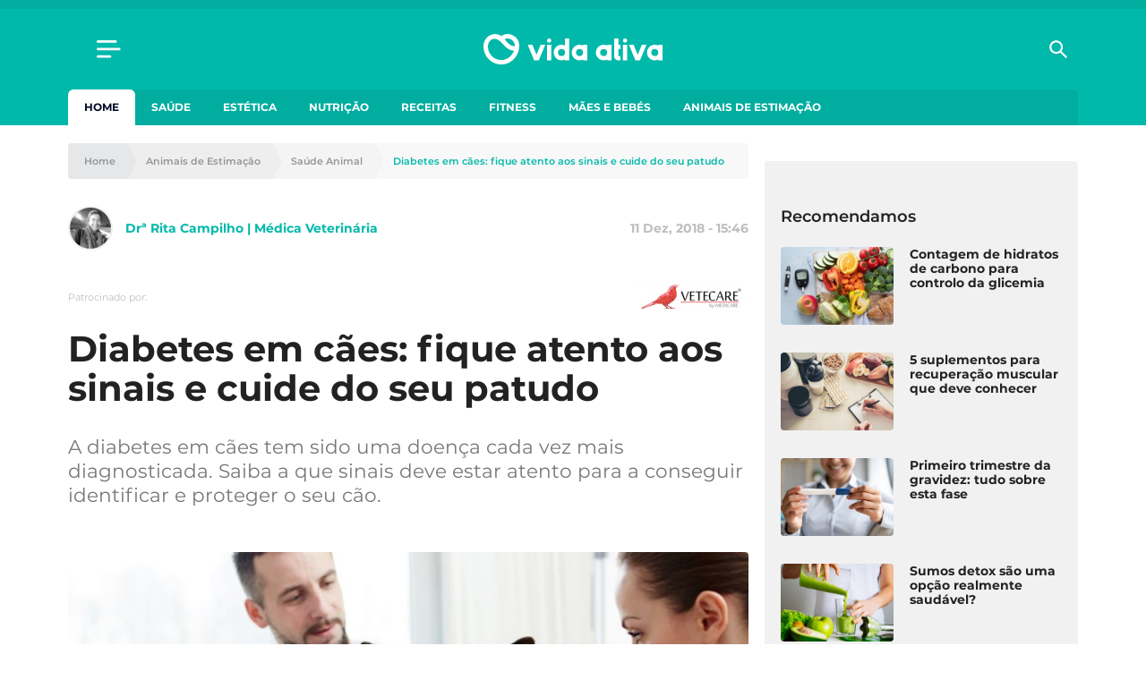

--- FILE ---
content_type: text/css
request_url: https://cdn.vidaativa.pt/production/app/themes/adc-theme/Build/css/theme-vida-ativa.3ce3c678f413aa9ae4a3.css
body_size: 27080
content:
/*! normalize.css v8.0.1 | MIT License | github.com/necolas/normalize.css */html{line-height:1.15;-webkit-text-size-adjust:100%}body{margin:0}main{display:block}h1{font-size:2em;margin:.67em 0}hr{box-sizing:content-box;height:0;overflow:visible}pre{font-family:monospace,monospace;font-size:1em}a{background-color:transparent}abbr[title]{border-bottom:none;text-decoration:underline;text-decoration:underline dotted}b,strong{font-weight:bolder}code,kbd,samp{font-family:monospace,monospace;font-size:1em}small{font-size:80%}sub,sup{font-size:75%;line-height:0;position:relative;vertical-align:baseline}sub{bottom:-.25em}sup{top:-.5em}img{border-style:none}button,input,optgroup,select,textarea{font-family:inherit;font-size:100%;line-height:1.15;margin:0}button,input{overflow:visible}button,select{text-transform:none}[type=button],[type=reset],[type=submit],button{-webkit-appearance:button}[type=button]::-moz-focus-inner,[type=reset]::-moz-focus-inner,[type=submit]::-moz-focus-inner,button::-moz-focus-inner{border-style:none;padding:0}[type=button]:-moz-focusring,[type=reset]:-moz-focusring,[type=submit]:-moz-focusring,button:-moz-focusring{outline:1px dotted ButtonText}fieldset{padding:.35em .75em .625em}legend{box-sizing:border-box;color:inherit;display:table;max-width:100%;padding:0;white-space:normal}progress{vertical-align:baseline}textarea{overflow:auto}[type=checkbox],[type=radio]{box-sizing:border-box;padding:0}[type=number]::-webkit-inner-spin-button,[type=number]::-webkit-outer-spin-button{height:auto}[type=search]{-webkit-appearance:textfield;outline-offset:-2px}[type=search]::-webkit-search-decoration{-webkit-appearance:none}::-webkit-file-upload-button{-webkit-appearance:button;font:inherit}details{display:block}summary{display:list-item}[hidden],template{display:none}

/*! Flickity v2.2.1
https://flickity.metafizzy.co
---------------------------------------------- */.flickity-enabled{position:relative}.flickity-enabled:focus{outline:0}.flickity-viewport{overflow:hidden;position:relative;height:100%}.flickity-slider{position:absolute;width:100%;height:100%}.flickity-enabled.is-draggable{-webkit-tap-highlight-color:transparent;-webkit-user-select:none;-moz-user-select:none;-ms-user-select:none;user-select:none}.flickity-enabled.is-draggable .flickity-viewport{cursor:move;cursor:-webkit-grab;cursor:grab}.flickity-enabled.is-draggable .flickity-viewport.is-pointer-down{cursor:-webkit-grabbing;cursor:grabbing}.flickity-button{position:absolute;background:hsla(0,0%,100%,.75);border:none;color:#333}.flickity-button:hover{background:#fff;cursor:pointer}.flickity-button:focus{outline:0;box-shadow:0 0 0 5px #19f}.flickity-button:active{opacity:.6}.flickity-button:disabled{opacity:.3;cursor:auto;pointer-events:none}.flickity-button-icon{fill:currentColor}.flickity-prev-next-button{top:50%;width:44px;height:44px;border-radius:50%;transform:translateY(-50%)}.flickity-prev-next-button.previous{left:10px}.flickity-prev-next-button.next{right:10px}.flickity-rtl .flickity-prev-next-button.previous{left:auto;right:10px}.flickity-rtl .flickity-prev-next-button.next{right:auto;left:10px}.flickity-prev-next-button .flickity-button-icon{position:absolute;left:20%;top:20%;width:60%;height:60%}.flickity-page-dots{position:absolute;width:100%;bottom:-25px;padding:0;margin:0;list-style:none;text-align:center;line-height:1}.flickity-rtl .flickity-page-dots{direction:rtl}.flickity-page-dots .dot{display:inline-block;width:10px;height:10px;margin:0 8px;background:#333;border-radius:50%;opacity:.25;cursor:pointer}.flickity-page-dots .dot.is-selected{opacity:1}.react-tabs{-webkit-tap-highlight-color:transparent}.react-tabs__tab-list{border-bottom:1px solid #aaa;margin:0 0 10px}.react-tabs__tab{display:inline-block;border:1px solid transparent;border-bottom:none;bottom:-1px;list-style:none;padding:6px 12px;cursor:pointer}.react-tabs__tab--selected{background:#fff;border-color:#aaa;color:#000;border-radius:5px 5px 0 0}.react-tabs__tab--disabled{color:GrayText;cursor:default}.react-tabs__tab:focus{box-shadow:0 0 5px #0188fe;border-color:#0188fe;outline:none}.react-tabs__tab:focus:after{content:"";position:absolute;height:5px;left:-4px;right:-4px;bottom:-5px;background:#fff}.react-tabs__tab-panel{display:none}.react-tabs__tab-panel--selected{display:block}.wp-block-archives{box-sizing:border-box}.wp-block-archives-dropdown label{display:block}.wp-block-avatar{line-height:0}.wp-block-avatar,.wp-block-avatar img{box-sizing:border-box}.wp-block-avatar.aligncenter{text-align:center}.wp-block-audio{box-sizing:border-box}.wp-block-audio :where(figcaption){margin-bottom:1em;margin-top:.5em}.wp-block-audio audio{min-width:300px;width:100%}.wp-block-button__link{box-sizing:border-box;cursor:pointer;display:inline-block;text-align:center;word-break:break-word}.wp-block-button__link.aligncenter{text-align:center}.wp-block-button__link.alignright{text-align:right}:where(.wp-block-button__link){border-radius:9999px;box-shadow:none;padding:calc(.667em + 2px) calc(1.333em + 2px);text-decoration:none}.wp-block-button[style*=text-decoration] .wp-block-button__link{text-decoration:inherit}.wp-block-buttons>.wp-block-button.has-custom-width{max-width:none}.wp-block-buttons>.wp-block-button.has-custom-width .wp-block-button__link{width:100%}.wp-block-buttons>.wp-block-button.has-custom-font-size .wp-block-button__link{font-size:inherit}.wp-block-buttons>.wp-block-button.wp-block-button__width-25{width:calc(25% - var(--wp--style--block-gap, .5em)*0.75)}.wp-block-buttons>.wp-block-button.wp-block-button__width-50{width:calc(50% - var(--wp--style--block-gap, .5em)*0.5)}.wp-block-buttons>.wp-block-button.wp-block-button__width-75{width:calc(75% - var(--wp--style--block-gap, .5em)*0.25)}.wp-block-buttons>.wp-block-button.wp-block-button__width-100{flex-basis:100%;width:100%}.wp-block-buttons.is-vertical>.wp-block-button.wp-block-button__width-25{width:25%}.wp-block-buttons.is-vertical>.wp-block-button.wp-block-button__width-50{width:50%}.wp-block-buttons.is-vertical>.wp-block-button.wp-block-button__width-75{width:75%}.wp-block-button.is-style-squared,.wp-block-button__link.wp-block-button.is-style-squared{border-radius:0}.wp-block-button.no-border-radius,.wp-block-button__link.no-border-radius{border-radius:0!important}:root :where(.wp-block-button.is-style-outline>.wp-block-button__link),:root :where(.wp-block-button .wp-block-button__link.is-style-outline){border:2px solid;padding:.667em 1.333em}:root :where(.wp-block-button.is-style-outline>.wp-block-button__link:not(.has-text-color)),:root :where(.wp-block-button .wp-block-button__link.is-style-outline:not(.has-text-color)){color:currentColor}:root :where(.wp-block-button.is-style-outline>.wp-block-button__link:not(.has-background)),:root :where(.wp-block-button .wp-block-button__link.is-style-outline:not(.has-background)){background-color:initial;background-image:none}.wp-block-buttons.is-vertical{flex-direction:column}.wp-block-buttons.is-vertical>.wp-block-button:last-child{margin-bottom:0}.wp-block-buttons>.wp-block-button{display:inline-block;margin:0}.wp-block-buttons.is-content-justification-left{justify-content:flex-start}.wp-block-buttons.is-content-justification-left.is-vertical{align-items:flex-start}.wp-block-buttons.is-content-justification-center{justify-content:center}.wp-block-buttons.is-content-justification-center.is-vertical{align-items:center}.wp-block-buttons.is-content-justification-right{justify-content:flex-end}.wp-block-buttons.is-content-justification-right.is-vertical{align-items:flex-end}.wp-block-buttons.is-content-justification-space-between{justify-content:space-between}.wp-block-buttons.aligncenter{text-align:center}.wp-block-buttons:not(.is-content-justification-space-between):not(.is-content-justification-right):not(.is-content-justification-left):not(.is-content-justification-center) .wp-block-button.aligncenter{margin-left:auto;margin-right:auto;width:100%}.wp-block-buttons[style*=text-decoration] .wp-block-button,.wp-block-buttons[style*=text-decoration] .wp-block-button__link{text-decoration:inherit}.wp-block-buttons.has-custom-font-size .wp-block-button__link{font-size:inherit}.wp-block-button.aligncenter,.wp-block-calendar{text-align:center}.wp-block-calendar td,.wp-block-calendar th{border:1px solid;padding:.25em}.wp-block-calendar th{font-weight:400}.wp-block-calendar caption{background-color:inherit}.wp-block-calendar table{border-collapse:collapse;width:100%}.wp-block-calendar table:where(:not(.has-text-color)){color:#40464d}.wp-block-calendar table:where(:not(.has-text-color)) td,.wp-block-calendar table:where(:not(.has-text-color)) th{border-color:#ddd}.wp-block-calendar table.has-background th{background-color:inherit}.wp-block-calendar table.has-text-color th{color:inherit}:where(.wp-block-calendar table:not(.has-background) th){background:#ddd}.wp-block-categories{box-sizing:border-box}.wp-block-categories.alignleft{margin-right:2em}.wp-block-categories.alignright{margin-left:2em}.wp-block-categories.wp-block-categories-dropdown.aligncenter{text-align:center}.wp-block-code{box-sizing:border-box}.wp-block-code code{display:block;font-family:inherit;overflow-wrap:break-word;white-space:pre-wrap}.wp-block-columns{align-items:normal!important;box-sizing:border-box;display:flex;flex-wrap:wrap!important}@media (min-width:782px){.wp-block-columns{flex-wrap:nowrap!important}}.wp-block-columns.are-vertically-aligned-top{align-items:flex-start}.wp-block-columns.are-vertically-aligned-center{align-items:center}.wp-block-columns.are-vertically-aligned-bottom{align-items:flex-end}@media (max-width:781px){.wp-block-columns:not(.is-not-stacked-on-mobile)>.wp-block-column{flex-basis:100%!important}}@media (min-width:782px){.wp-block-columns:not(.is-not-stacked-on-mobile)>.wp-block-column{flex-basis:0;flex-grow:1}.wp-block-columns:not(.is-not-stacked-on-mobile)>.wp-block-column[style*=flex-basis]{flex-grow:0}}.wp-block-columns.is-not-stacked-on-mobile{flex-wrap:nowrap!important}.wp-block-columns.is-not-stacked-on-mobile>.wp-block-column{flex-basis:0;flex-grow:1}.wp-block-columns.is-not-stacked-on-mobile>.wp-block-column[style*=flex-basis]{flex-grow:0}:where(.wp-block-columns){margin-bottom:1.75em}:where(.wp-block-columns.has-background){padding:1.25em 2.375em}.wp-block-column{flex-grow:1;min-width:0;overflow-wrap:break-word;word-break:break-word}.wp-block-column.is-vertically-aligned-top{align-self:flex-start}.wp-block-column.is-vertically-aligned-center{align-self:center}.wp-block-column.is-vertically-aligned-bottom{align-self:flex-end}.wp-block-column.is-vertically-aligned-stretch{align-self:stretch}.wp-block-column.is-vertically-aligned-bottom,.wp-block-column.is-vertically-aligned-center,.wp-block-column.is-vertically-aligned-top{width:100%}.wp-block-post-comments{box-sizing:border-box}.wp-block-post-comments .alignleft{float:left}.wp-block-post-comments .alignright{float:right}.wp-block-post-comments .navigation:after{clear:both;content:"";display:table}.wp-block-post-comments .commentlist{clear:both;list-style:none;margin:0;padding:0}.wp-block-post-comments .commentlist .comment{min-height:2.25em;padding-left:3.25em}.wp-block-post-comments .commentlist .comment p{font-size:1em;line-height:1.8;margin:1em 0}.wp-block-post-comments .commentlist .children{list-style:none;margin:0;padding:0}.wp-block-post-comments .comment-author{line-height:1.5}.wp-block-post-comments .comment-author .avatar{border-radius:1.5em;display:block;float:left;height:2.5em;margin-right:.75em;margin-top:.5em;width:2.5em}.wp-block-post-comments .comment-author cite{font-style:normal}.wp-block-post-comments .comment-meta{font-size:.875em;line-height:1.5}.wp-block-post-comments .comment-meta b{font-weight:400}.wp-block-post-comments .comment-meta .comment-awaiting-moderation{display:block;margin-bottom:1em;margin-top:1em}.wp-block-post-comments .comment-body .commentmetadata{font-size:.875em}.wp-block-post-comments .comment-form-author label,.wp-block-post-comments .comment-form-comment label,.wp-block-post-comments .comment-form-email label,.wp-block-post-comments .comment-form-url label{display:block;margin-bottom:.25em}.wp-block-post-comments .comment-form input:not([type=submit]):not([type=checkbox]),.wp-block-post-comments .comment-form textarea{box-sizing:border-box;display:block;width:100%}.wp-block-post-comments .comment-form-cookies-consent{display:flex;gap:.25em}.wp-block-post-comments .comment-form-cookies-consent #wp-comment-cookies-consent{margin-top:.35em}.wp-block-post-comments .comment-reply-title{margin-bottom:0}.wp-block-post-comments .comment-reply-title :where(small){font-size:var(--wp--preset--font-size--medium,smaller);margin-left:.5em}.wp-block-post-comments .reply{font-size:.875em;margin-bottom:1.4em}.wp-block-post-comments input:not([type=submit]),.wp-block-post-comments textarea{border:1px solid #949494;font-family:inherit;font-size:1em}.wp-block-post-comments input:not([type=submit]):not([type=checkbox]),.wp-block-post-comments textarea{padding:calc(.667em + 2px)}:where(.wp-block-post-comments input[type=submit]){border:none}.wp-block-comments-pagination>.wp-block-comments-pagination-next,.wp-block-comments-pagination>.wp-block-comments-pagination-numbers,.wp-block-comments-pagination>.wp-block-comments-pagination-previous{margin-bottom:.5em;margin-right:.5em}.wp-block-comments-pagination>.wp-block-comments-pagination-next:last-child,.wp-block-comments-pagination>.wp-block-comments-pagination-numbers:last-child,.wp-block-comments-pagination>.wp-block-comments-pagination-previous:last-child{margin-right:0}.wp-block-comments-pagination .wp-block-comments-pagination-previous-arrow{display:inline-block;margin-right:1ch}.wp-block-comments-pagination .wp-block-comments-pagination-previous-arrow:not(.is-arrow-chevron){transform:scaleX(1)}.wp-block-comments-pagination .wp-block-comments-pagination-next-arrow{display:inline-block;margin-left:1ch}.wp-block-comments-pagination .wp-block-comments-pagination-next-arrow:not(.is-arrow-chevron){transform:scaleX(1)}.wp-block-comments-pagination.aligncenter{justify-content:center}.wp-block-comment-template{box-sizing:border-box;list-style:none;margin-bottom:0;max-width:100%;padding:0}.wp-block-comment-template li{clear:both}.wp-block-comment-template ol{list-style:none;margin-bottom:0;max-width:100%;padding-left:2rem}.wp-block-comment-template.alignleft{float:left}.wp-block-comment-template.aligncenter{margin-left:auto;margin-right:auto;width:-moz-fit-content;width:-webkit-fit-content;width:fit-content}.wp-block-comment-template.alignright{float:right}.wp-block-cover,.wp-block-cover-image{align-items:center;background-position:50%;box-sizing:border-box;display:flex;justify-content:center;min-height:430px;overflow:hidden;overflow:clip;padding:1em;position:relative}.wp-block-cover-image.has-background-dim:not([class*=-background-color]),.wp-block-cover-image .has-background-dim:not([class*=-background-color]),.wp-block-cover.has-background-dim:not([class*=-background-color]),.wp-block-cover .has-background-dim:not([class*=-background-color]){background-color:#000}.wp-block-cover-image .has-background-dim.has-background-gradient,.wp-block-cover .has-background-dim.has-background-gradient{background-color:initial}.wp-block-cover-image.has-background-dim:before,.wp-block-cover.has-background-dim:before{background-color:inherit;content:""}.wp-block-cover-image.has-background-dim:not(.has-background-gradient):before,.wp-block-cover-image .wp-block-cover__background,.wp-block-cover-image .wp-block-cover__gradient-background,.wp-block-cover.has-background-dim:not(.has-background-gradient):before,.wp-block-cover .wp-block-cover__background,.wp-block-cover .wp-block-cover__gradient-background{bottom:0;left:0;opacity:.5;position:absolute;right:0;top:0;z-index:1}.wp-block-cover-image.has-background-dim.has-background-dim-10 .wp-block-cover__background,.wp-block-cover-image.has-background-dim.has-background-dim-10 .wp-block-cover__gradient-background,.wp-block-cover-image.has-background-dim.has-background-dim-10:not(.has-background-gradient):before,.wp-block-cover.has-background-dim.has-background-dim-10 .wp-block-cover__background,.wp-block-cover.has-background-dim.has-background-dim-10 .wp-block-cover__gradient-background,.wp-block-cover.has-background-dim.has-background-dim-10:not(.has-background-gradient):before{opacity:.1}.wp-block-cover-image.has-background-dim.has-background-dim-20 .wp-block-cover__background,.wp-block-cover-image.has-background-dim.has-background-dim-20 .wp-block-cover__gradient-background,.wp-block-cover-image.has-background-dim.has-background-dim-20:not(.has-background-gradient):before,.wp-block-cover.has-background-dim.has-background-dim-20 .wp-block-cover__background,.wp-block-cover.has-background-dim.has-background-dim-20 .wp-block-cover__gradient-background,.wp-block-cover.has-background-dim.has-background-dim-20:not(.has-background-gradient):before{opacity:.2}.wp-block-cover-image.has-background-dim.has-background-dim-30 .wp-block-cover__background,.wp-block-cover-image.has-background-dim.has-background-dim-30 .wp-block-cover__gradient-background,.wp-block-cover-image.has-background-dim.has-background-dim-30:not(.has-background-gradient):before,.wp-block-cover.has-background-dim.has-background-dim-30 .wp-block-cover__background,.wp-block-cover.has-background-dim.has-background-dim-30 .wp-block-cover__gradient-background,.wp-block-cover.has-background-dim.has-background-dim-30:not(.has-background-gradient):before{opacity:.3}.wp-block-cover-image.has-background-dim.has-background-dim-40 .wp-block-cover__background,.wp-block-cover-image.has-background-dim.has-background-dim-40 .wp-block-cover__gradient-background,.wp-block-cover-image.has-background-dim.has-background-dim-40:not(.has-background-gradient):before,.wp-block-cover.has-background-dim.has-background-dim-40 .wp-block-cover__background,.wp-block-cover.has-background-dim.has-background-dim-40 .wp-block-cover__gradient-background,.wp-block-cover.has-background-dim.has-background-dim-40:not(.has-background-gradient):before{opacity:.4}.wp-block-cover-image.has-background-dim.has-background-dim-50 .wp-block-cover__background,.wp-block-cover-image.has-background-dim.has-background-dim-50 .wp-block-cover__gradient-background,.wp-block-cover-image.has-background-dim.has-background-dim-50:not(.has-background-gradient):before,.wp-block-cover.has-background-dim.has-background-dim-50 .wp-block-cover__background,.wp-block-cover.has-background-dim.has-background-dim-50 .wp-block-cover__gradient-background,.wp-block-cover.has-background-dim.has-background-dim-50:not(.has-background-gradient):before{opacity:.5}.wp-block-cover-image.has-background-dim.has-background-dim-60 .wp-block-cover__background,.wp-block-cover-image.has-background-dim.has-background-dim-60 .wp-block-cover__gradient-background,.wp-block-cover-image.has-background-dim.has-background-dim-60:not(.has-background-gradient):before,.wp-block-cover.has-background-dim.has-background-dim-60 .wp-block-cover__background,.wp-block-cover.has-background-dim.has-background-dim-60 .wp-block-cover__gradient-background,.wp-block-cover.has-background-dim.has-background-dim-60:not(.has-background-gradient):before{opacity:.6}.wp-block-cover-image.has-background-dim.has-background-dim-70 .wp-block-cover__background,.wp-block-cover-image.has-background-dim.has-background-dim-70 .wp-block-cover__gradient-background,.wp-block-cover-image.has-background-dim.has-background-dim-70:not(.has-background-gradient):before,.wp-block-cover.has-background-dim.has-background-dim-70 .wp-block-cover__background,.wp-block-cover.has-background-dim.has-background-dim-70 .wp-block-cover__gradient-background,.wp-block-cover.has-background-dim.has-background-dim-70:not(.has-background-gradient):before{opacity:.7}.wp-block-cover-image.has-background-dim.has-background-dim-80 .wp-block-cover__background,.wp-block-cover-image.has-background-dim.has-background-dim-80 .wp-block-cover__gradient-background,.wp-block-cover-image.has-background-dim.has-background-dim-80:not(.has-background-gradient):before,.wp-block-cover.has-background-dim.has-background-dim-80 .wp-block-cover__background,.wp-block-cover.has-background-dim.has-background-dim-80 .wp-block-cover__gradient-background,.wp-block-cover.has-background-dim.has-background-dim-80:not(.has-background-gradient):before{opacity:.8}.wp-block-cover-image.has-background-dim.has-background-dim-90 .wp-block-cover__background,.wp-block-cover-image.has-background-dim.has-background-dim-90 .wp-block-cover__gradient-background,.wp-block-cover-image.has-background-dim.has-background-dim-90:not(.has-background-gradient):before,.wp-block-cover.has-background-dim.has-background-dim-90 .wp-block-cover__background,.wp-block-cover.has-background-dim.has-background-dim-90 .wp-block-cover__gradient-background,.wp-block-cover.has-background-dim.has-background-dim-90:not(.has-background-gradient):before{opacity:.9}.wp-block-cover-image.has-background-dim.has-background-dim-100 .wp-block-cover__background,.wp-block-cover-image.has-background-dim.has-background-dim-100 .wp-block-cover__gradient-background,.wp-block-cover-image.has-background-dim.has-background-dim-100:not(.has-background-gradient):before,.wp-block-cover.has-background-dim.has-background-dim-100 .wp-block-cover__background,.wp-block-cover.has-background-dim.has-background-dim-100 .wp-block-cover__gradient-background,.wp-block-cover.has-background-dim.has-background-dim-100:not(.has-background-gradient):before{opacity:1}.wp-block-cover-image .wp-block-cover__background.has-background-dim.has-background-dim-0,.wp-block-cover-image .wp-block-cover__gradient-background.has-background-dim.has-background-dim-0,.wp-block-cover .wp-block-cover__background.has-background-dim.has-background-dim-0,.wp-block-cover .wp-block-cover__gradient-background.has-background-dim.has-background-dim-0{opacity:0}.wp-block-cover-image .wp-block-cover__background.has-background-dim.has-background-dim-10,.wp-block-cover-image .wp-block-cover__gradient-background.has-background-dim.has-background-dim-10,.wp-block-cover .wp-block-cover__background.has-background-dim.has-background-dim-10,.wp-block-cover .wp-block-cover__gradient-background.has-background-dim.has-background-dim-10{opacity:.1}.wp-block-cover-image .wp-block-cover__background.has-background-dim.has-background-dim-20,.wp-block-cover-image .wp-block-cover__gradient-background.has-background-dim.has-background-dim-20,.wp-block-cover .wp-block-cover__background.has-background-dim.has-background-dim-20,.wp-block-cover .wp-block-cover__gradient-background.has-background-dim.has-background-dim-20{opacity:.2}.wp-block-cover-image .wp-block-cover__background.has-background-dim.has-background-dim-30,.wp-block-cover-image .wp-block-cover__gradient-background.has-background-dim.has-background-dim-30,.wp-block-cover .wp-block-cover__background.has-background-dim.has-background-dim-30,.wp-block-cover .wp-block-cover__gradient-background.has-background-dim.has-background-dim-30{opacity:.3}.wp-block-cover-image .wp-block-cover__background.has-background-dim.has-background-dim-40,.wp-block-cover-image .wp-block-cover__gradient-background.has-background-dim.has-background-dim-40,.wp-block-cover .wp-block-cover__background.has-background-dim.has-background-dim-40,.wp-block-cover .wp-block-cover__gradient-background.has-background-dim.has-background-dim-40{opacity:.4}.wp-block-cover-image .wp-block-cover__background.has-background-dim.has-background-dim-50,.wp-block-cover-image .wp-block-cover__gradient-background.has-background-dim.has-background-dim-50,.wp-block-cover .wp-block-cover__background.has-background-dim.has-background-dim-50,.wp-block-cover .wp-block-cover__gradient-background.has-background-dim.has-background-dim-50{opacity:.5}.wp-block-cover-image .wp-block-cover__background.has-background-dim.has-background-dim-60,.wp-block-cover-image .wp-block-cover__gradient-background.has-background-dim.has-background-dim-60,.wp-block-cover .wp-block-cover__background.has-background-dim.has-background-dim-60,.wp-block-cover .wp-block-cover__gradient-background.has-background-dim.has-background-dim-60{opacity:.6}.wp-block-cover-image .wp-block-cover__background.has-background-dim.has-background-dim-70,.wp-block-cover-image .wp-block-cover__gradient-background.has-background-dim.has-background-dim-70,.wp-block-cover .wp-block-cover__background.has-background-dim.has-background-dim-70,.wp-block-cover .wp-block-cover__gradient-background.has-background-dim.has-background-dim-70{opacity:.7}.wp-block-cover-image .wp-block-cover__background.has-background-dim.has-background-dim-80,.wp-block-cover-image .wp-block-cover__gradient-background.has-background-dim.has-background-dim-80,.wp-block-cover .wp-block-cover__background.has-background-dim.has-background-dim-80,.wp-block-cover .wp-block-cover__gradient-background.has-background-dim.has-background-dim-80{opacity:.8}.wp-block-cover-image .wp-block-cover__background.has-background-dim.has-background-dim-90,.wp-block-cover-image .wp-block-cover__gradient-background.has-background-dim.has-background-dim-90,.wp-block-cover .wp-block-cover__background.has-background-dim.has-background-dim-90,.wp-block-cover .wp-block-cover__gradient-background.has-background-dim.has-background-dim-90{opacity:.9}.wp-block-cover-image .wp-block-cover__background.has-background-dim.has-background-dim-100,.wp-block-cover-image .wp-block-cover__gradient-background.has-background-dim.has-background-dim-100,.wp-block-cover .wp-block-cover__background.has-background-dim.has-background-dim-100,.wp-block-cover .wp-block-cover__gradient-background.has-background-dim.has-background-dim-100{opacity:1}.wp-block-cover-image.alignleft,.wp-block-cover-image.alignright,.wp-block-cover.alignleft,.wp-block-cover.alignright{max-width:420px;width:100%}.wp-block-cover-image.aligncenter,.wp-block-cover-image.alignleft,.wp-block-cover-image.alignright,.wp-block-cover.aligncenter,.wp-block-cover.alignleft,.wp-block-cover.alignright{display:flex}.wp-block-cover-image .wp-block-cover__inner-container,.wp-block-cover .wp-block-cover__inner-container{color:inherit;width:100%;z-index:1}.wp-block-cover-image.is-position-top-left,.wp-block-cover.is-position-top-left{align-items:flex-start;justify-content:flex-start}.wp-block-cover-image.is-position-top-center,.wp-block-cover.is-position-top-center{align-items:flex-start;justify-content:center}.wp-block-cover-image.is-position-top-right,.wp-block-cover.is-position-top-right{align-items:flex-start;justify-content:flex-end}.wp-block-cover-image.is-position-center-left,.wp-block-cover.is-position-center-left{align-items:center;justify-content:flex-start}.wp-block-cover-image.is-position-center-center,.wp-block-cover.is-position-center-center{align-items:center;justify-content:center}.wp-block-cover-image.is-position-center-right,.wp-block-cover.is-position-center-right{align-items:center;justify-content:flex-end}.wp-block-cover-image.is-position-bottom-left,.wp-block-cover.is-position-bottom-left{align-items:flex-end;justify-content:flex-start}.wp-block-cover-image.is-position-bottom-center,.wp-block-cover.is-position-bottom-center{align-items:flex-end;justify-content:center}.wp-block-cover-image.is-position-bottom-right,.wp-block-cover.is-position-bottom-right{align-items:flex-end;justify-content:flex-end}.wp-block-cover-image.has-custom-content-position.has-custom-content-position .wp-block-cover__inner-container,.wp-block-cover.has-custom-content-position.has-custom-content-position .wp-block-cover__inner-container{margin:0}.wp-block-cover-image.has-custom-content-position.has-custom-content-position.is-position-bottom-left .wp-block-cover__inner-container,.wp-block-cover-image.has-custom-content-position.has-custom-content-position.is-position-bottom-right .wp-block-cover__inner-container,.wp-block-cover-image.has-custom-content-position.has-custom-content-position.is-position-center-left .wp-block-cover__inner-container,.wp-block-cover-image.has-custom-content-position.has-custom-content-position.is-position-center-right .wp-block-cover__inner-container,.wp-block-cover-image.has-custom-content-position.has-custom-content-position.is-position-top-left .wp-block-cover__inner-container,.wp-block-cover-image.has-custom-content-position.has-custom-content-position.is-position-top-right .wp-block-cover__inner-container,.wp-block-cover.has-custom-content-position.has-custom-content-position.is-position-bottom-left .wp-block-cover__inner-container,.wp-block-cover.has-custom-content-position.has-custom-content-position.is-position-bottom-right .wp-block-cover__inner-container,.wp-block-cover.has-custom-content-position.has-custom-content-position.is-position-center-left .wp-block-cover__inner-container,.wp-block-cover.has-custom-content-position.has-custom-content-position.is-position-center-right .wp-block-cover__inner-container,.wp-block-cover.has-custom-content-position.has-custom-content-position.is-position-top-left .wp-block-cover__inner-container,.wp-block-cover.has-custom-content-position.has-custom-content-position.is-position-top-right .wp-block-cover__inner-container{margin:0;width:auto}.wp-block-cover-image .wp-block-cover__image-background,.wp-block-cover-image video.wp-block-cover__video-background,.wp-block-cover .wp-block-cover__image-background,.wp-block-cover video.wp-block-cover__video-background{border:none;bottom:0;box-shadow:none;height:100%;left:0;margin:0;max-height:none;max-width:none;-o-object-fit:cover;object-fit:cover;outline:none;padding:0;position:absolute;right:0;top:0;width:100%}.wp-block-cover-image.has-parallax,.wp-block-cover.has-parallax,.wp-block-cover__image-background.has-parallax,video.wp-block-cover__video-background.has-parallax{background-attachment:fixed;background-repeat:no-repeat;background-size:cover}@supports (-webkit-touch-callout:inherit){.wp-block-cover-image.has-parallax,.wp-block-cover.has-parallax,.wp-block-cover__image-background.has-parallax,video.wp-block-cover__video-background.has-parallax{background-attachment:scroll}}@media (prefers-reduced-motion:reduce){.wp-block-cover-image.has-parallax,.wp-block-cover.has-parallax,.wp-block-cover__image-background.has-parallax,video.wp-block-cover__video-background.has-parallax{background-attachment:scroll}}.wp-block-cover-image.is-repeated,.wp-block-cover.is-repeated,.wp-block-cover__image-background.is-repeated,video.wp-block-cover__video-background.is-repeated{background-repeat:repeat;background-size:auto}.wp-block-cover__image-background,.wp-block-cover__video-background{z-index:0}.wp-block-cover-image-text,.wp-block-cover-image-text a,.wp-block-cover-image-text a:active,.wp-block-cover-image-text a:focus,.wp-block-cover-image-text a:hover,.wp-block-cover-text,.wp-block-cover-text a,.wp-block-cover-text a:active,.wp-block-cover-text a:focus,.wp-block-cover-text a:hover,section.wp-block-cover-image h2,section.wp-block-cover-image h2 a,section.wp-block-cover-image h2 a:active,section.wp-block-cover-image h2 a:focus,section.wp-block-cover-image h2 a:hover{color:#fff}.wp-block-cover-image .wp-block-cover.has-left-content{justify-content:flex-start}.wp-block-cover-image .wp-block-cover.has-right-content{justify-content:flex-end}.wp-block-cover-image.has-left-content .wp-block-cover-image-text,.wp-block-cover.has-left-content .wp-block-cover-text,section.wp-block-cover-image.has-left-content>h2{margin-left:0;text-align:left}.wp-block-cover-image.has-right-content .wp-block-cover-image-text,.wp-block-cover.has-right-content .wp-block-cover-text,section.wp-block-cover-image.has-right-content>h2{margin-right:0;text-align:right}.wp-block-cover-image .wp-block-cover-image-text,.wp-block-cover .wp-block-cover-text,section.wp-block-cover-image>h2{font-size:2em;line-height:1.25;margin-bottom:0;max-width:840px;padding:.44em;text-align:center;z-index:1}:where(.wp-block-cover-image:not(.has-text-color)),:where(.wp-block-cover:not(.has-text-color)){color:#fff}:where(.wp-block-cover-image.is-light:not(.has-text-color)),:where(.wp-block-cover.is-light:not(.has-text-color)){color:#000}:root :where(.wp-block-cover h1:not(.has-text-color)),:root :where(.wp-block-cover h2:not(.has-text-color)),:root :where(.wp-block-cover h3:not(.has-text-color)),:root :where(.wp-block-cover h4:not(.has-text-color)),:root :where(.wp-block-cover h5:not(.has-text-color)),:root :where(.wp-block-cover h6:not(.has-text-color)),:root :where(.wp-block-cover p:not(.has-text-color)){color:inherit}.wp-block-details{box-sizing:border-box}.wp-block-details summary{cursor:pointer}.wp-block-embed.alignleft,.wp-block-embed.alignright,.wp-block[data-align=left]>[data-type="core/embed"],.wp-block[data-align=right]>[data-type="core/embed"]{max-width:360px;width:100%}.wp-block-embed.alignleft .wp-block-embed__wrapper,.wp-block-embed.alignright .wp-block-embed__wrapper,.wp-block[data-align=left]>[data-type="core/embed"] .wp-block-embed__wrapper,.wp-block[data-align=right]>[data-type="core/embed"] .wp-block-embed__wrapper{min-width:280px}.wp-block-cover .wp-block-embed{min-height:240px;min-width:320px}.wp-block-embed{overflow-wrap:break-word}.wp-block-embed :where(figcaption){margin-bottom:1em;margin-top:.5em}.wp-block-embed iframe{max-width:100%}.wp-block-embed__wrapper{position:relative}.wp-embed-responsive .wp-has-aspect-ratio .wp-block-embed__wrapper:before{content:"";display:block;padding-top:50%}.wp-embed-responsive .wp-has-aspect-ratio iframe{bottom:0;height:100%;left:0;position:absolute;right:0;top:0;width:100%}.wp-embed-responsive .wp-embed-aspect-21-9 .wp-block-embed__wrapper:before{padding-top:42.85%}.wp-embed-responsive .wp-embed-aspect-18-9 .wp-block-embed__wrapper:before{padding-top:50%}.wp-embed-responsive .wp-embed-aspect-16-9 .wp-block-embed__wrapper:before{padding-top:56.25%}.wp-embed-responsive .wp-embed-aspect-4-3 .wp-block-embed__wrapper:before{padding-top:75%}.wp-embed-responsive .wp-embed-aspect-1-1 .wp-block-embed__wrapper:before{padding-top:100%}.wp-embed-responsive .wp-embed-aspect-9-16 .wp-block-embed__wrapper:before{padding-top:177.77%}.wp-embed-responsive .wp-embed-aspect-1-2 .wp-block-embed__wrapper:before{padding-top:200%}.wp-block-file{box-sizing:border-box}.wp-block-file:not(.wp-element-button){font-size:.8em}.wp-block-file.aligncenter{text-align:center}.wp-block-file.alignright{text-align:right}.wp-block-file *+.wp-block-file__button{margin-left:.75em}:where(.wp-block-file){margin-bottom:1.5em}.wp-block-file__embed{margin-bottom:1em}:where(.wp-block-file__button){border-radius:2em;display:inline-block;padding:.5em 1em}:where(.wp-block-file__button):is(a):active,:where(.wp-block-file__button):is(a):focus,:where(.wp-block-file__button):is(a):hover,:where(.wp-block-file__button):is(a):visited{box-shadow:none;color:#fff;opacity:.85;text-decoration:none}.wp-block-form-input__label{display:flex;flex-direction:column;gap:.25em;margin-bottom:.5em;width:100%}.wp-block-form-input__label.is-label-inline{align-items:center;flex-direction:row;gap:.5em}.wp-block-form-input__label.is-label-inline .wp-block-form-input__label-content{margin-bottom:.5em}.wp-block-form-input__label:has(input[type=checkbox]){flex-direction:row-reverse;width:-moz-fit-content;width:-webkit-fit-content;width:fit-content}.wp-block-form-input__label-content{width:-moz-fit-content;width:-webkit-fit-content;width:fit-content}.wp-block-form-input__input{font-size:1em;margin-bottom:.5em;padding:0 .5em}.wp-block-form-input__input[type=date],.wp-block-form-input__input[type=datetime-local],.wp-block-form-input__input[type=datetime],.wp-block-form-input__input[type=email],.wp-block-form-input__input[type=month],.wp-block-form-input__input[type=number],.wp-block-form-input__input[type=password],.wp-block-form-input__input[type=search],.wp-block-form-input__input[type=tel],.wp-block-form-input__input[type=text],.wp-block-form-input__input[type=time],.wp-block-form-input__input[type=url],.wp-block-form-input__input[type=week]{border:1px solid;line-height:2;min-height:2em}textarea.wp-block-form-input__input{min-height:10em}.blocks-gallery-grid:not(.has-nested-images),.wp-block-gallery:not(.has-nested-images){display:flex;flex-wrap:wrap;list-style-type:none;margin:0;padding:0}.blocks-gallery-grid:not(.has-nested-images) .blocks-gallery-image,.blocks-gallery-grid:not(.has-nested-images) .blocks-gallery-item,.wp-block-gallery:not(.has-nested-images) .blocks-gallery-image,.wp-block-gallery:not(.has-nested-images) .blocks-gallery-item{display:flex;flex-direction:column;flex-grow:1;justify-content:center;margin:0 1em 1em 0;position:relative;width:calc(50% - 1em)}.blocks-gallery-grid:not(.has-nested-images) .blocks-gallery-image:nth-of-type(2n),.blocks-gallery-grid:not(.has-nested-images) .blocks-gallery-item:nth-of-type(2n),.wp-block-gallery:not(.has-nested-images) .blocks-gallery-image:nth-of-type(2n),.wp-block-gallery:not(.has-nested-images) .blocks-gallery-item:nth-of-type(2n){margin-right:0}.blocks-gallery-grid:not(.has-nested-images) .blocks-gallery-image figure,.blocks-gallery-grid:not(.has-nested-images) .blocks-gallery-item figure,.wp-block-gallery:not(.has-nested-images) .blocks-gallery-image figure,.wp-block-gallery:not(.has-nested-images) .blocks-gallery-item figure{align-items:flex-end;display:flex;height:100%;justify-content:flex-start;margin:0}.blocks-gallery-grid:not(.has-nested-images) .blocks-gallery-image img,.blocks-gallery-grid:not(.has-nested-images) .blocks-gallery-item img,.wp-block-gallery:not(.has-nested-images) .blocks-gallery-image img,.wp-block-gallery:not(.has-nested-images) .blocks-gallery-item img{display:block;height:auto;max-width:100%;width:auto}.blocks-gallery-grid:not(.has-nested-images) .blocks-gallery-image figcaption,.blocks-gallery-grid:not(.has-nested-images) .blocks-gallery-item figcaption,.wp-block-gallery:not(.has-nested-images) .blocks-gallery-image figcaption,.wp-block-gallery:not(.has-nested-images) .blocks-gallery-item figcaption{background:linear-gradient(0deg,rgba(0,0,0,.701961),rgba(0,0,0,.301961) 70%,transparent);bottom:0;box-sizing:border-box;color:#fff;font-size:.8em;margin:0;max-height:100%;overflow:auto;padding:3em .77em .7em;position:absolute;text-align:center;width:100%;z-index:2}.blocks-gallery-grid:not(.has-nested-images) .blocks-gallery-image figcaption img,.blocks-gallery-grid:not(.has-nested-images) .blocks-gallery-item figcaption img,.wp-block-gallery:not(.has-nested-images) .blocks-gallery-image figcaption img,.wp-block-gallery:not(.has-nested-images) .blocks-gallery-item figcaption img{display:inline}.blocks-gallery-grid:not(.has-nested-images) figcaption,.wp-block-gallery:not(.has-nested-images) figcaption{flex-grow:1}.blocks-gallery-grid:not(.has-nested-images).is-cropped .blocks-gallery-image a,.blocks-gallery-grid:not(.has-nested-images).is-cropped .blocks-gallery-image img,.blocks-gallery-grid:not(.has-nested-images).is-cropped .blocks-gallery-item a,.blocks-gallery-grid:not(.has-nested-images).is-cropped .blocks-gallery-item img,.wp-block-gallery:not(.has-nested-images).is-cropped .blocks-gallery-image a,.wp-block-gallery:not(.has-nested-images).is-cropped .blocks-gallery-image img,.wp-block-gallery:not(.has-nested-images).is-cropped .blocks-gallery-item a,.wp-block-gallery:not(.has-nested-images).is-cropped .blocks-gallery-item img{flex:1;height:100%;-o-object-fit:cover;object-fit:cover;width:100%}.blocks-gallery-grid:not(.has-nested-images).columns-1 .blocks-gallery-image,.blocks-gallery-grid:not(.has-nested-images).columns-1 .blocks-gallery-item,.wp-block-gallery:not(.has-nested-images).columns-1 .blocks-gallery-image,.wp-block-gallery:not(.has-nested-images).columns-1 .blocks-gallery-item{margin-right:0;width:100%}@media (min-width:600px){.blocks-gallery-grid:not(.has-nested-images).columns-3 .blocks-gallery-image,.blocks-gallery-grid:not(.has-nested-images).columns-3 .blocks-gallery-item,.wp-block-gallery:not(.has-nested-images).columns-3 .blocks-gallery-image,.wp-block-gallery:not(.has-nested-images).columns-3 .blocks-gallery-item{margin-right:1em;width:calc(33.33333% - .66667em)}.blocks-gallery-grid:not(.has-nested-images).columns-4 .blocks-gallery-image,.blocks-gallery-grid:not(.has-nested-images).columns-4 .blocks-gallery-item,.wp-block-gallery:not(.has-nested-images).columns-4 .blocks-gallery-image,.wp-block-gallery:not(.has-nested-images).columns-4 .blocks-gallery-item{margin-right:1em;width:calc(25% - .75em)}.blocks-gallery-grid:not(.has-nested-images).columns-5 .blocks-gallery-image,.blocks-gallery-grid:not(.has-nested-images).columns-5 .blocks-gallery-item,.wp-block-gallery:not(.has-nested-images).columns-5 .blocks-gallery-image,.wp-block-gallery:not(.has-nested-images).columns-5 .blocks-gallery-item{margin-right:1em;width:calc(20% - .8em)}.blocks-gallery-grid:not(.has-nested-images).columns-6 .blocks-gallery-image,.blocks-gallery-grid:not(.has-nested-images).columns-6 .blocks-gallery-item,.wp-block-gallery:not(.has-nested-images).columns-6 .blocks-gallery-image,.wp-block-gallery:not(.has-nested-images).columns-6 .blocks-gallery-item{margin-right:1em;width:calc(16.66667% - .83333em)}.blocks-gallery-grid:not(.has-nested-images).columns-7 .blocks-gallery-image,.blocks-gallery-grid:not(.has-nested-images).columns-7 .blocks-gallery-item,.wp-block-gallery:not(.has-nested-images).columns-7 .blocks-gallery-image,.wp-block-gallery:not(.has-nested-images).columns-7 .blocks-gallery-item{margin-right:1em;width:calc(14.28571% - .85714em)}.blocks-gallery-grid:not(.has-nested-images).columns-8 .blocks-gallery-image,.blocks-gallery-grid:not(.has-nested-images).columns-8 .blocks-gallery-item,.wp-block-gallery:not(.has-nested-images).columns-8 .blocks-gallery-image,.wp-block-gallery:not(.has-nested-images).columns-8 .blocks-gallery-item{margin-right:1em;width:calc(12.5% - .875em)}.blocks-gallery-grid:not(.has-nested-images).columns-1 .blocks-gallery-image:nth-of-type(1n),.blocks-gallery-grid:not(.has-nested-images).columns-1 .blocks-gallery-item:nth-of-type(1n),.blocks-gallery-grid:not(.has-nested-images).columns-2 .blocks-gallery-image:nth-of-type(2n),.blocks-gallery-grid:not(.has-nested-images).columns-2 .blocks-gallery-item:nth-of-type(2n),.blocks-gallery-grid:not(.has-nested-images).columns-3 .blocks-gallery-image:nth-of-type(3n),.blocks-gallery-grid:not(.has-nested-images).columns-3 .blocks-gallery-item:nth-of-type(3n),.blocks-gallery-grid:not(.has-nested-images).columns-4 .blocks-gallery-image:nth-of-type(4n),.blocks-gallery-grid:not(.has-nested-images).columns-4 .blocks-gallery-item:nth-of-type(4n),.blocks-gallery-grid:not(.has-nested-images).columns-5 .blocks-gallery-image:nth-of-type(5n),.blocks-gallery-grid:not(.has-nested-images).columns-5 .blocks-gallery-item:nth-of-type(5n),.blocks-gallery-grid:not(.has-nested-images).columns-6 .blocks-gallery-image:nth-of-type(6n),.blocks-gallery-grid:not(.has-nested-images).columns-6 .blocks-gallery-item:nth-of-type(6n),.blocks-gallery-grid:not(.has-nested-images).columns-7 .blocks-gallery-image:nth-of-type(7n),.blocks-gallery-grid:not(.has-nested-images).columns-7 .blocks-gallery-item:nth-of-type(7n),.blocks-gallery-grid:not(.has-nested-images).columns-8 .blocks-gallery-image:nth-of-type(8n),.blocks-gallery-grid:not(.has-nested-images).columns-8 .blocks-gallery-item:nth-of-type(8n),.wp-block-gallery:not(.has-nested-images).columns-1 .blocks-gallery-image:nth-of-type(1n),.wp-block-gallery:not(.has-nested-images).columns-1 .blocks-gallery-item:nth-of-type(1n),.wp-block-gallery:not(.has-nested-images).columns-2 .blocks-gallery-image:nth-of-type(2n),.wp-block-gallery:not(.has-nested-images).columns-2 .blocks-gallery-item:nth-of-type(2n),.wp-block-gallery:not(.has-nested-images).columns-3 .blocks-gallery-image:nth-of-type(3n),.wp-block-gallery:not(.has-nested-images).columns-3 .blocks-gallery-item:nth-of-type(3n),.wp-block-gallery:not(.has-nested-images).columns-4 .blocks-gallery-image:nth-of-type(4n),.wp-block-gallery:not(.has-nested-images).columns-4 .blocks-gallery-item:nth-of-type(4n),.wp-block-gallery:not(.has-nested-images).columns-5 .blocks-gallery-image:nth-of-type(5n),.wp-block-gallery:not(.has-nested-images).columns-5 .blocks-gallery-item:nth-of-type(5n),.wp-block-gallery:not(.has-nested-images).columns-6 .blocks-gallery-image:nth-of-type(6n),.wp-block-gallery:not(.has-nested-images).columns-6 .blocks-gallery-item:nth-of-type(6n),.wp-block-gallery:not(.has-nested-images).columns-7 .blocks-gallery-image:nth-of-type(7n),.wp-block-gallery:not(.has-nested-images).columns-7 .blocks-gallery-item:nth-of-type(7n),.wp-block-gallery:not(.has-nested-images).columns-8 .blocks-gallery-image:nth-of-type(8n),.wp-block-gallery:not(.has-nested-images).columns-8 .blocks-gallery-item:nth-of-type(8n){margin-right:0}}.blocks-gallery-grid:not(.has-nested-images) .blocks-gallery-image:last-child,.blocks-gallery-grid:not(.has-nested-images) .blocks-gallery-item:last-child,.wp-block-gallery:not(.has-nested-images) .blocks-gallery-image:last-child,.wp-block-gallery:not(.has-nested-images) .blocks-gallery-item:last-child{margin-right:0}.blocks-gallery-grid:not(.has-nested-images).alignleft,.blocks-gallery-grid:not(.has-nested-images).alignright,.wp-block-gallery:not(.has-nested-images).alignleft,.wp-block-gallery:not(.has-nested-images).alignright{max-width:420px;width:100%}.blocks-gallery-grid:not(.has-nested-images).aligncenter .blocks-gallery-item figure,.wp-block-gallery:not(.has-nested-images).aligncenter .blocks-gallery-item figure{justify-content:center}.wp-block-gallery:not(.is-cropped) .blocks-gallery-item{align-self:flex-start}figure.wp-block-gallery.has-nested-images{align-items:normal}.wp-block-gallery.has-nested-images figure.wp-block-image:not(#individual-image){margin:0;width:calc(50% - var(--wp--style--unstable-gallery-gap, 16px)/2)}.wp-block-gallery.has-nested-images figure.wp-block-image{box-sizing:border-box;display:flex;flex-direction:column;flex-grow:1;justify-content:center;max-width:100%;position:relative}.wp-block-gallery.has-nested-images figure.wp-block-image>a,.wp-block-gallery.has-nested-images figure.wp-block-image>div{flex-direction:column;flex-grow:1;margin:0}.wp-block-gallery.has-nested-images figure.wp-block-image img{display:block;height:auto;max-width:100%!important;width:auto}.wp-block-gallery.has-nested-images figure.wp-block-image figcaption{background:linear-gradient(0deg,rgba(0,0,0,.701961),rgba(0,0,0,.301961) 70%,transparent);bottom:0;box-sizing:border-box;color:#fff;font-size:13px;left:0;margin-bottom:0;max-height:60%;overflow:auto;padding:0 8px 8px;position:absolute;scrollbar-color:transparent transparent;scrollbar-gutter:stable both-edges;scrollbar-width:thin;text-align:center;width:100%;will-change:transform}.wp-block-gallery.has-nested-images figure.wp-block-image figcaption::-webkit-scrollbar{height:12px;width:12px}.wp-block-gallery.has-nested-images figure.wp-block-image figcaption::-webkit-scrollbar-track{background-color:initial}.wp-block-gallery.has-nested-images figure.wp-block-image figcaption::-webkit-scrollbar-thumb{background-clip:padding-box;background-color:initial;border:3px solid transparent;border-radius:8px}.wp-block-gallery.has-nested-images figure.wp-block-image figcaption:focus-within::-webkit-scrollbar-thumb,.wp-block-gallery.has-nested-images figure.wp-block-image figcaption:focus::-webkit-scrollbar-thumb,.wp-block-gallery.has-nested-images figure.wp-block-image figcaption:hover::-webkit-scrollbar-thumb{background-color:hsla(0,0%,100%,.8)}.wp-block-gallery.has-nested-images figure.wp-block-image figcaption:focus,.wp-block-gallery.has-nested-images figure.wp-block-image figcaption:focus-within,.wp-block-gallery.has-nested-images figure.wp-block-image figcaption:hover{scrollbar-color:hsla(0,0%,100%,.8) transparent}@media (hover:none){.wp-block-gallery.has-nested-images figure.wp-block-image figcaption{scrollbar-color:hsla(0,0%,100%,.8) transparent}}.wp-block-gallery.has-nested-images figure.wp-block-image figcaption img{display:inline}.wp-block-gallery.has-nested-images figure.wp-block-image figcaption a{color:inherit}.wp-block-gallery.has-nested-images figure.wp-block-image.has-custom-border img{box-sizing:border-box}.wp-block-gallery.has-nested-images figure.wp-block-image.has-custom-border>a,.wp-block-gallery.has-nested-images figure.wp-block-image.has-custom-border>div,.wp-block-gallery.has-nested-images figure.wp-block-image.is-style-rounded>a,.wp-block-gallery.has-nested-images figure.wp-block-image.is-style-rounded>div{flex:1 1 auto}.wp-block-gallery.has-nested-images figure.wp-block-image.has-custom-border figcaption,.wp-block-gallery.has-nested-images figure.wp-block-image.is-style-rounded figcaption{background:none;color:inherit;flex:initial;margin:0;padding:10px 10px 9px;position:relative}.wp-block-gallery.has-nested-images figcaption{flex-basis:100%;flex-grow:1;text-align:center}.wp-block-gallery.has-nested-images:not(.is-cropped) figure.wp-block-image:not(#individual-image){margin-bottom:auto;margin-top:0}.wp-block-gallery.has-nested-images.is-cropped figure.wp-block-image:not(#individual-image){align-self:inherit}.wp-block-gallery.has-nested-images.is-cropped figure.wp-block-image:not(#individual-image)>a,.wp-block-gallery.has-nested-images.is-cropped figure.wp-block-image:not(#individual-image)>div:not(.components-drop-zone){display:flex}.wp-block-gallery.has-nested-images.is-cropped figure.wp-block-image:not(#individual-image) a,.wp-block-gallery.has-nested-images.is-cropped figure.wp-block-image:not(#individual-image) img{flex:1 0 0%;height:100%;-o-object-fit:cover;object-fit:cover;width:100%}.wp-block-gallery.has-nested-images.columns-1 figure.wp-block-image:not(#individual-image){width:100%}@media (min-width:600px){.wp-block-gallery.has-nested-images.columns-3 figure.wp-block-image:not(#individual-image){width:calc(33.33333% - var(--wp--style--unstable-gallery-gap, 16px)*0.66667)}.wp-block-gallery.has-nested-images.columns-4 figure.wp-block-image:not(#individual-image){width:calc(25% - var(--wp--style--unstable-gallery-gap, 16px)*0.75)}.wp-block-gallery.has-nested-images.columns-5 figure.wp-block-image:not(#individual-image){width:calc(20% - var(--wp--style--unstable-gallery-gap, 16px)*0.8)}.wp-block-gallery.has-nested-images.columns-6 figure.wp-block-image:not(#individual-image){width:calc(16.66667% - var(--wp--style--unstable-gallery-gap, 16px)*0.83333)}.wp-block-gallery.has-nested-images.columns-7 figure.wp-block-image:not(#individual-image){width:calc(14.28571% - var(--wp--style--unstable-gallery-gap, 16px)*0.85714)}.wp-block-gallery.has-nested-images.columns-8 figure.wp-block-image:not(#individual-image){width:calc(12.5% - var(--wp--style--unstable-gallery-gap, 16px)*0.875)}.wp-block-gallery.has-nested-images.columns-default figure.wp-block-image:not(#individual-image){width:calc(33.33% - var(--wp--style--unstable-gallery-gap, 16px)*0.66667)}.wp-block-gallery.has-nested-images.columns-default figure.wp-block-image:not(#individual-image):first-child:nth-last-child(2),.wp-block-gallery.has-nested-images.columns-default figure.wp-block-image:not(#individual-image):first-child:nth-last-child(2)~figure.wp-block-image:not(#individual-image){width:calc(50% - var(--wp--style--unstable-gallery-gap, 16px)*0.5)}.wp-block-gallery.has-nested-images.columns-default figure.wp-block-image:not(#individual-image):first-child:last-child{width:100%}}.wp-block-gallery.has-nested-images.alignleft,.wp-block-gallery.has-nested-images.alignright{max-width:420px;width:100%}.wp-block-gallery.has-nested-images.aligncenter{justify-content:center}.wp-block-group{box-sizing:border-box}:where(.wp-block-group.wp-block-group-is-layout-constrained){position:relative}h1.has-background,h2.has-background,h3.has-background,h4.has-background,h5.has-background,h6.has-background{padding:1.25em 2.375em}h1.has-text-align-left[style*=writing-mode]:where([style*=vertical-lr]),h1.has-text-align-right[style*=writing-mode]:where([style*=vertical-rl]),h2.has-text-align-left[style*=writing-mode]:where([style*=vertical-lr]),h2.has-text-align-right[style*=writing-mode]:where([style*=vertical-rl]),h3.has-text-align-left[style*=writing-mode]:where([style*=vertical-lr]),h3.has-text-align-right[style*=writing-mode]:where([style*=vertical-rl]),h4.has-text-align-left[style*=writing-mode]:where([style*=vertical-lr]),h4.has-text-align-right[style*=writing-mode]:where([style*=vertical-rl]),h5.has-text-align-left[style*=writing-mode]:where([style*=vertical-lr]),h5.has-text-align-right[style*=writing-mode]:where([style*=vertical-rl]),h6.has-text-align-left[style*=writing-mode]:where([style*=vertical-lr]),h6.has-text-align-right[style*=writing-mode]:where([style*=vertical-rl]){rotate:180deg}.wp-block-image img{box-sizing:border-box;height:auto;max-width:100%;vertical-align:bottom}.wp-block-image[style*=border-radius]>a,.wp-block-image[style*=border-radius] img{border-radius:inherit}.wp-block-image.has-custom-border img{box-sizing:border-box}.wp-block-image.aligncenter{text-align:center}.wp-block-image.alignfull img,.wp-block-image.alignwide img{height:auto;width:100%}.wp-block-image.aligncenter,.wp-block-image .aligncenter,.wp-block-image.alignleft,.wp-block-image .alignleft,.wp-block-image.alignright,.wp-block-image .alignright{display:table}.wp-block-image.aligncenter>figcaption,.wp-block-image .aligncenter>figcaption,.wp-block-image.alignleft>figcaption,.wp-block-image .alignleft>figcaption,.wp-block-image.alignright>figcaption,.wp-block-image .alignright>figcaption{caption-side:bottom;display:table-caption}.wp-block-image .alignleft{float:left;margin:.5em 1em .5em 0}.wp-block-image .alignright{float:right;margin:.5em 0 .5em 1em}.wp-block-image .aligncenter{margin-left:auto;margin-right:auto}.wp-block-image :where(figcaption){margin-bottom:1em;margin-top:.5em}.wp-block-image.is-style-circle-mask img{border-radius:9999px}@supports ((-webkit-mask-image:none) or (mask-image:none)) or (-webkit-mask-image:none){.wp-block-image.is-style-circle-mask img{border-radius:0;-webkit-mask-image:url('data:image/svg+xml;utf8,<svg viewBox="0 0 100 100" xmlns="http://www.w3.org/2000/svg"><circle cx="50" cy="50" r="50"/></svg>');mask-image:url('data:image/svg+xml;utf8,<svg viewBox="0 0 100 100" xmlns="http://www.w3.org/2000/svg"><circle cx="50" cy="50" r="50"/></svg>');mask-mode:alpha;-webkit-mask-position:center;mask-position:center;-webkit-mask-repeat:no-repeat;mask-repeat:no-repeat;-webkit-mask-size:contain;mask-size:contain}}:root :where(.wp-block-image.is-style-rounded img,.wp-block-image .is-style-rounded img){border-radius:9999px}.wp-block-image figure{margin:0}.wp-lightbox-container{display:flex;flex-direction:column;position:relative}.wp-lightbox-container img{cursor:zoom-in}.wp-lightbox-container img:hover+button{opacity:1}.wp-lightbox-container button{align-items:center;-webkit-backdrop-filter:blur(16px) saturate(180%);backdrop-filter:blur(16px) saturate(180%);background-color:rgba(90,90,90,.25);border:none;border-radius:4px;cursor:zoom-in;display:flex;height:20px;justify-content:center;opacity:0;padding:0;position:absolute;right:16px;text-align:center;top:16px;transition:opacity .2s ease;width:20px;z-index:100}.wp-lightbox-container button:focus-visible{outline:3px auto rgba(90,90,90,.25);outline:3px auto -webkit-focus-ring-color;outline-offset:3px}.wp-lightbox-container button:hover{cursor:pointer;opacity:1}.wp-lightbox-container button:focus{opacity:1}.wp-lightbox-container button:focus,.wp-lightbox-container button:hover,.wp-lightbox-container button:not(:hover):not(:active):not(.has-background){background-color:rgba(90,90,90,.25);border:none}.wp-lightbox-overlay{box-sizing:border-box;cursor:zoom-out;height:100vh;left:0;overflow:hidden;position:fixed;top:0;visibility:hidden;width:100%;z-index:100000}.wp-lightbox-overlay .close-button{align-items:center;cursor:pointer;display:flex;justify-content:center;min-height:40px;min-width:40px;padding:0;position:absolute;right:calc(env(safe-area-inset-right) + 16px);top:calc(env(safe-area-inset-top) + 16px);z-index:5000000}.wp-lightbox-overlay .close-button:focus,.wp-lightbox-overlay .close-button:hover,.wp-lightbox-overlay .close-button:not(:hover):not(:active):not(.has-background){background:none;border:none}.wp-lightbox-overlay .lightbox-image-container{height:var(--wp--lightbox-container-height);left:50%;overflow:hidden;position:absolute;top:50%;transform:translate(-50%,-50%);transform-origin:top left;width:var(--wp--lightbox-container-width);z-index:9999999999}.wp-lightbox-overlay .wp-block-image{align-items:center;box-sizing:border-box;display:flex;height:100%;justify-content:center;margin:0;position:relative;transform-origin:0 0;width:100%;z-index:3000000}.wp-lightbox-overlay .wp-block-image img{height:var(--wp--lightbox-image-height);min-height:var(--wp--lightbox-image-height);min-width:var(--wp--lightbox-image-width);width:var(--wp--lightbox-image-width)}.wp-lightbox-overlay .wp-block-image figcaption{display:none}.wp-lightbox-overlay button{background:none;border:none}.wp-lightbox-overlay .scrim{background-color:#fff;height:100%;opacity:.9;position:absolute;width:100%;z-index:2000000}.wp-lightbox-overlay.active{-webkit-animation:turn-on-visibility .25s both;animation:turn-on-visibility .25s both;visibility:visible}.wp-lightbox-overlay.active img{-webkit-animation:turn-on-visibility .35s both;animation:turn-on-visibility .35s both}.wp-lightbox-overlay.show-closing-animation:not(.active){-webkit-animation:turn-off-visibility .35s both;animation:turn-off-visibility .35s both}.wp-lightbox-overlay.show-closing-animation:not(.active) img{-webkit-animation:turn-off-visibility .25s both;animation:turn-off-visibility .25s both}@media (prefers-reduced-motion:no-preference){.wp-lightbox-overlay.zoom.active{-webkit-animation:none;animation:none;opacity:1;visibility:visible}.wp-lightbox-overlay.zoom.active .lightbox-image-container{-webkit-animation:lightbox-zoom-in .4s;animation:lightbox-zoom-in .4s}.wp-lightbox-overlay.zoom.active .lightbox-image-container img{-webkit-animation:none;animation:none}.wp-lightbox-overlay.zoom.active .scrim{-webkit-animation:turn-on-visibility .4s forwards;animation:turn-on-visibility .4s forwards}.wp-lightbox-overlay.zoom.show-closing-animation:not(.active){-webkit-animation:none;animation:none}.wp-lightbox-overlay.zoom.show-closing-animation:not(.active) .lightbox-image-container{-webkit-animation:lightbox-zoom-out .4s;animation:lightbox-zoom-out .4s}.wp-lightbox-overlay.zoom.show-closing-animation:not(.active) .lightbox-image-container img{-webkit-animation:none;animation:none}.wp-lightbox-overlay.zoom.show-closing-animation:not(.active) .scrim{-webkit-animation:turn-off-visibility .4s forwards;animation:turn-off-visibility .4s forwards}}@-webkit-keyframes turn-on-visibility{0%{opacity:0}to{opacity:1}}@keyframes turn-on-visibility{0%{opacity:0}to{opacity:1}}@-webkit-keyframes turn-off-visibility{0%{opacity:1;visibility:visible}99%{opacity:0;visibility:visible}to{opacity:0;visibility:hidden}}@keyframes turn-off-visibility{0%{opacity:1;visibility:visible}99%{opacity:0;visibility:visible}to{opacity:0;visibility:hidden}}@-webkit-keyframes lightbox-zoom-in{0%{transform:translate(calc((-100vw + var(--wp--lightbox-scrollbar-width))/2 + var(--wp--lightbox-initial-left-position)),calc(-50vh + var(--wp--lightbox-initial-top-position))) scale(var(--wp--lightbox-scale))}to{transform:translate(-50%,-50%) scale(1)}}@keyframes lightbox-zoom-in{0%{transform:translate(calc((-100vw + var(--wp--lightbox-scrollbar-width))/2 + var(--wp--lightbox-initial-left-position)),calc(-50vh + var(--wp--lightbox-initial-top-position))) scale(var(--wp--lightbox-scale))}to{transform:translate(-50%,-50%) scale(1)}}@-webkit-keyframes lightbox-zoom-out{0%{transform:translate(-50%,-50%) scale(1);visibility:visible}99%{visibility:visible}to{transform:translate(calc((-100vw + var(--wp--lightbox-scrollbar-width))/2 + var(--wp--lightbox-initial-left-position)),calc(-50vh + var(--wp--lightbox-initial-top-position))) scale(var(--wp--lightbox-scale));visibility:hidden}}@keyframes lightbox-zoom-out{0%{transform:translate(-50%,-50%) scale(1);visibility:visible}99%{visibility:visible}to{transform:translate(calc((-100vw + var(--wp--lightbox-scrollbar-width))/2 + var(--wp--lightbox-initial-left-position)),calc(-50vh + var(--wp--lightbox-initial-top-position))) scale(var(--wp--lightbox-scale));visibility:hidden}}ol.wp-block-latest-comments{box-sizing:border-box;margin-left:0}:where(.wp-block-latest-comments:not([style*=line-height] .wp-block-latest-comments__comment)){line-height:1.1}:where(.wp-block-latest-comments:not([style*=line-height] .wp-block-latest-comments__comment-excerpt p)){line-height:1.8}.has-dates :where(.wp-block-latest-comments:not([style*=line-height])),.has-excerpts :where(.wp-block-latest-comments:not([style*=line-height])){line-height:1.5}.wp-block-latest-comments .wp-block-latest-comments{padding-left:0}.wp-block-latest-comments__comment{list-style:none;margin-bottom:1em}.has-avatars .wp-block-latest-comments__comment{list-style:none;min-height:2.25em}.has-avatars .wp-block-latest-comments__comment .wp-block-latest-comments__comment-excerpt,.has-avatars .wp-block-latest-comments__comment .wp-block-latest-comments__comment-meta{margin-left:3.25em}.wp-block-latest-comments__comment-excerpt p{font-size:.875em;margin:.36em 0 1.4em}.wp-block-latest-comments__comment-date{display:block;font-size:.75em}.wp-block-latest-comments .avatar,.wp-block-latest-comments__comment-avatar{border-radius:1.5em;display:block;float:left;height:2.5em;margin-right:.75em;width:2.5em}.wp-block-latest-comments[class*=-font-size] a,.wp-block-latest-comments[style*=font-size] a{font-size:inherit}.wp-block-latest-posts{box-sizing:border-box}.wp-block-latest-posts.alignleft{margin-right:2em}.wp-block-latest-posts.alignright{margin-left:2em}.wp-block-latest-posts.wp-block-latest-posts__list{list-style:none}.wp-block-latest-posts.wp-block-latest-posts__list li{clear:both;overflow-wrap:break-word}.wp-block-latest-posts.is-grid{display:flex;flex-wrap:wrap}.wp-block-latest-posts.is-grid li{margin:0 1.25em 1.25em 0;width:100%}@media (min-width:600px){.wp-block-latest-posts.columns-2 li{width:calc(50% - .625em)}.wp-block-latest-posts.columns-2 li:nth-child(2n){margin-right:0}.wp-block-latest-posts.columns-3 li{width:calc(33.33333% - .83333em)}.wp-block-latest-posts.columns-3 li:nth-child(3n){margin-right:0}.wp-block-latest-posts.columns-4 li{width:calc(25% - .9375em)}.wp-block-latest-posts.columns-4 li:nth-child(4n){margin-right:0}.wp-block-latest-posts.columns-5 li{width:calc(20% - 1em)}.wp-block-latest-posts.columns-5 li:nth-child(5n){margin-right:0}.wp-block-latest-posts.columns-6 li{width:calc(16.66667% - 1.04167em)}.wp-block-latest-posts.columns-6 li:nth-child(6n){margin-right:0}}:root :where(.wp-block-latest-posts.is-grid){padding:0}:root :where(.wp-block-latest-posts.wp-block-latest-posts__list){padding-left:0}.wp-block-latest-posts__post-author,.wp-block-latest-posts__post-date{display:block;font-size:.8125em}.wp-block-latest-posts__post-excerpt{margin-bottom:1em;margin-top:.5em}.wp-block-latest-posts__featured-image a{display:inline-block}.wp-block-latest-posts__featured-image img{height:auto;max-width:100%;width:auto}.wp-block-latest-posts__featured-image.alignleft{float:left;margin-right:1em}.wp-block-latest-posts__featured-image.alignright{float:right;margin-left:1em}.wp-block-latest-posts__featured-image.aligncenter{margin-bottom:1em;text-align:center}ol,ul{box-sizing:border-box}:root :where(ul.has-background,ol.has-background){padding:1.25em 2.375em}.wp-block-media-text{box-sizing:border-box;/*!rtl:begin:ignore*/direction:ltr;/*!rtl:end:ignore*/display:grid;grid-template-columns:50% 1fr;grid-template-rows:auto}.wp-block-media-text.has-media-on-the-right{grid-template-columns:1fr 50%}.wp-block-media-text.is-vertically-aligned-top>.wp-block-media-text__content,.wp-block-media-text.is-vertically-aligned-top>.wp-block-media-text__media{align-self:start}.wp-block-media-text.is-vertically-aligned-center>.wp-block-media-text__content,.wp-block-media-text.is-vertically-aligned-center>.wp-block-media-text__media,.wp-block-media-text>.wp-block-media-text__content,.wp-block-media-text>.wp-block-media-text__media{align-self:center}.wp-block-media-text.is-vertically-aligned-bottom>.wp-block-media-text__content,.wp-block-media-text.is-vertically-aligned-bottom>.wp-block-media-text__media{align-self:end}.wp-block-media-text>.wp-block-media-text__media{/*!rtl:begin:ignore*/grid-column:1;grid-row:1;/*!rtl:end:ignore*/margin:0}.wp-block-media-text>.wp-block-media-text__content{direction:ltr;/*!rtl:begin:ignore*/grid-column:2;grid-row:1;/*!rtl:end:ignore*/padding:0 8%;word-break:break-word}.wp-block-media-text.has-media-on-the-right>.wp-block-media-text__media{/*!rtl:begin:ignore*/grid-column:2;grid-row:1}.wp-block-media-text.has-media-on-the-right>.wp-block-media-text__content{/*!rtl:begin:ignore*/grid-column:1;grid-row:1}.wp-block-media-text__media img,.wp-block-media-text__media video{height:auto;max-width:unset;vertical-align:middle;width:100%}.wp-block-media-text.is-image-fill>.wp-block-media-text__media{background-size:cover;height:100%;min-height:250px}.wp-block-media-text.is-image-fill>.wp-block-media-text__media>a{display:block;height:100%}.wp-block-media-text.is-image-fill>.wp-block-media-text__media img{height:1px;margin:-1px;overflow:hidden;padding:0;position:absolute;width:1px;clip:rect(0,0,0,0);border:0}@media (max-width:600px){.wp-block-media-text.is-stacked-on-mobile{grid-template-columns:100%!important}.wp-block-media-text.is-stacked-on-mobile>.wp-block-media-text__media{grid-column:1;grid-row:1}.wp-block-media-text.is-stacked-on-mobile>.wp-block-media-text__content{grid-column:1;grid-row:2}}.wp-block-navigation{position:relative;--navigation-layout-justification-setting:flex-start;--navigation-layout-direction:row;--navigation-layout-wrap:wrap;--navigation-layout-justify:flex-start;--navigation-layout-align:center}.wp-block-navigation ul{margin-bottom:0;margin-left:0;margin-top:0;padding-left:0}.wp-block-navigation ul,.wp-block-navigation ul li{list-style:none;padding:0}.wp-block-navigation .wp-block-navigation-item{align-items:center;display:flex;position:relative}.wp-block-navigation .wp-block-navigation-item .wp-block-navigation__submenu-container:empty{display:none}.wp-block-navigation .wp-block-navigation-item__content{display:block}.wp-block-navigation .wp-block-navigation-item__content.wp-block-navigation-item__content{color:inherit}.wp-block-navigation.has-text-decoration-underline .wp-block-navigation-item__content,.wp-block-navigation.has-text-decoration-underline .wp-block-navigation-item__content:active,.wp-block-navigation.has-text-decoration-underline .wp-block-navigation-item__content:focus{text-decoration:underline}.wp-block-navigation.has-text-decoration-line-through .wp-block-navigation-item__content,.wp-block-navigation.has-text-decoration-line-through .wp-block-navigation-item__content:active,.wp-block-navigation.has-text-decoration-line-through .wp-block-navigation-item__content:focus{text-decoration:line-through}.wp-block-navigation :where(a),.wp-block-navigation :where(a:active),.wp-block-navigation :where(a:focus){text-decoration:none}.wp-block-navigation .wp-block-navigation__submenu-icon{align-self:center;background-color:inherit;border:none;color:currentColor;display:inline-block;font-size:inherit;height:.6em;line-height:0;margin-left:.25em;padding:0;width:.6em}.wp-block-navigation .wp-block-navigation__submenu-icon svg{display:inline-block;stroke:currentColor;height:inherit;margin-top:.075em;width:inherit}.wp-block-navigation.is-vertical{--navigation-layout-direction:column;--navigation-layout-justify:initial;--navigation-layout-align:flex-start}.wp-block-navigation.no-wrap{--navigation-layout-wrap:nowrap}.wp-block-navigation.items-justified-center{--navigation-layout-justification-setting:center;--navigation-layout-justify:center}.wp-block-navigation.items-justified-center.is-vertical{--navigation-layout-align:center}.wp-block-navigation.items-justified-right{--navigation-layout-justification-setting:flex-end;--navigation-layout-justify:flex-end}.wp-block-navigation.items-justified-right.is-vertical{--navigation-layout-align:flex-end}.wp-block-navigation.items-justified-space-between{--navigation-layout-justification-setting:space-between;--navigation-layout-justify:space-between}.wp-block-navigation .has-child .wp-block-navigation__submenu-container{align-items:normal;background-color:inherit;color:inherit;display:flex;flex-direction:column;height:0;left:-1px;opacity:0;overflow:hidden;position:absolute;top:100%;transition:opacity .1s linear;visibility:hidden;width:0;z-index:2}.wp-block-navigation .has-child .wp-block-navigation__submenu-container>.wp-block-navigation-item>.wp-block-navigation-item__content{display:flex;flex-grow:1}.wp-block-navigation .has-child .wp-block-navigation__submenu-container>.wp-block-navigation-item>.wp-block-navigation-item__content .wp-block-navigation__submenu-icon{margin-left:auto;margin-right:0}.wp-block-navigation .has-child .wp-block-navigation__submenu-container .wp-block-navigation-item__content{margin:0}@media (min-width:782px){.wp-block-navigation .has-child .wp-block-navigation__submenu-container .wp-block-navigation__submenu-container{left:100%;top:-1px}.wp-block-navigation .has-child .wp-block-navigation__submenu-container .wp-block-navigation__submenu-container:before{background:transparent;content:"";display:block;height:100%;position:absolute;right:100%;width:.5em}.wp-block-navigation .has-child .wp-block-navigation__submenu-container .wp-block-navigation__submenu-icon{margin-right:.25em}.wp-block-navigation .has-child .wp-block-navigation__submenu-container .wp-block-navigation__submenu-icon svg{transform:rotate(-90deg)}}.wp-block-navigation .has-child .wp-block-navigation-submenu__toggle[aria-expanded=true]~.wp-block-navigation__submenu-container,.wp-block-navigation .has-child:not(.open-on-click):hover>.wp-block-navigation__submenu-container,.wp-block-navigation .has-child:not(.open-on-click):not(.open-on-hover-click):focus-within>.wp-block-navigation__submenu-container{height:auto;min-width:200px;opacity:1;overflow:visible;visibility:visible;width:auto}.wp-block-navigation.has-background .has-child .wp-block-navigation__submenu-container{left:0;top:100%}@media (min-width:782px){.wp-block-navigation.has-background .has-child .wp-block-navigation__submenu-container .wp-block-navigation__submenu-container{left:100%;top:0}}.wp-block-navigation-submenu{display:flex;position:relative}.wp-block-navigation-submenu .wp-block-navigation__submenu-icon svg{stroke:currentColor}button.wp-block-navigation-item__content{background-color:initial;border:none;color:currentColor;font-family:inherit;font-size:inherit;font-style:inherit;font-weight:inherit;letter-spacing:inherit;line-height:inherit;text-align:left;text-transform:inherit}.wp-block-navigation-submenu__toggle{cursor:pointer}.wp-block-navigation-item.open-on-click .wp-block-navigation-submenu__toggle{padding-left:0;padding-right:.85em}.wp-block-navigation-item.open-on-click .wp-block-navigation-submenu__toggle+.wp-block-navigation__submenu-icon{margin-left:-.6em;pointer-events:none}.wp-block-navigation-item.open-on-click button.wp-block-navigation-item__content:not(.wp-block-navigation-submenu__toggle){padding:0}.wp-block-navigation .wp-block-page-list,.wp-block-navigation__container,.wp-block-navigation__responsive-close,.wp-block-navigation__responsive-container,.wp-block-navigation__responsive-container-content,.wp-block-navigation__responsive-dialog{gap:inherit}:where(.wp-block-navigation.has-background .wp-block-navigation-item a:not(.wp-element-button)),:where(.wp-block-navigation.has-background .wp-block-navigation-submenu a:not(.wp-element-button)),:where(.wp-block-navigation .wp-block-navigation__submenu-container .wp-block-navigation-item a:not(.wp-element-button)),:where(.wp-block-navigation .wp-block-navigation__submenu-container .wp-block-navigation-submenu a:not(.wp-element-button)),:where(.wp-block-navigation .wp-block-navigation__submenu-container .wp-block-navigation-submenu button.wp-block-navigation-item__content),:where(.wp-block-navigation .wp-block-navigation__submenu-container .wp-block-pages-list__item button.wp-block-navigation-item__content){padding:.5em 1em}.wp-block-navigation.items-justified-right .wp-block-navigation__container .has-child .wp-block-navigation__submenu-container,.wp-block-navigation.items-justified-right .wp-block-page-list>.has-child .wp-block-navigation__submenu-container,.wp-block-navigation.items-justified-space-between .wp-block-page-list>.has-child:last-child .wp-block-navigation__submenu-container,.wp-block-navigation.items-justified-space-between>.wp-block-navigation__container>.has-child:last-child .wp-block-navigation__submenu-container{left:auto;right:0}.wp-block-navigation.items-justified-right .wp-block-navigation__container .has-child .wp-block-navigation__submenu-container .wp-block-navigation__submenu-container,.wp-block-navigation.items-justified-right .wp-block-page-list>.has-child .wp-block-navigation__submenu-container .wp-block-navigation__submenu-container,.wp-block-navigation.items-justified-space-between .wp-block-page-list>.has-child:last-child .wp-block-navigation__submenu-container .wp-block-navigation__submenu-container,.wp-block-navigation.items-justified-space-between>.wp-block-navigation__container>.has-child:last-child .wp-block-navigation__submenu-container .wp-block-navigation__submenu-container{left:-1px;right:-1px}@media (min-width:782px){.wp-block-navigation.items-justified-right .wp-block-navigation__container .has-child .wp-block-navigation__submenu-container .wp-block-navigation__submenu-container,.wp-block-navigation.items-justified-right .wp-block-page-list>.has-child .wp-block-navigation__submenu-container .wp-block-navigation__submenu-container,.wp-block-navigation.items-justified-space-between .wp-block-page-list>.has-child:last-child .wp-block-navigation__submenu-container .wp-block-navigation__submenu-container,.wp-block-navigation.items-justified-space-between>.wp-block-navigation__container>.has-child:last-child .wp-block-navigation__submenu-container .wp-block-navigation__submenu-container{left:auto;right:100%}}.wp-block-navigation:not(.has-background) .wp-block-navigation__submenu-container{background-color:#fff;border:1px solid rgba(0,0,0,.15)}.wp-block-navigation.has-background .wp-block-navigation__submenu-container{background-color:inherit}.wp-block-navigation:not(.has-text-color) .wp-block-navigation__submenu-container{color:#000}.wp-block-navigation__container{align-items:var(--navigation-layout-align,initial);display:flex;flex-direction:var(--navigation-layout-direction,initial);flex-wrap:var(--navigation-layout-wrap,wrap);justify-content:var(--navigation-layout-justify,initial);list-style:none;margin:0;padding-left:0}.wp-block-navigation__container .is-responsive{display:none}.wp-block-navigation__container:only-child,.wp-block-page-list:only-child{flex-grow:1}@-webkit-keyframes overlay-menu__fade-in-animation{0%{opacity:0;transform:translateY(.5em)}to{opacity:1;transform:translateY(0)}}@keyframes overlay-menu__fade-in-animation{0%{opacity:0;transform:translateY(.5em)}to{opacity:1;transform:translateY(0)}}.wp-block-navigation__responsive-container{bottom:0;display:none;left:0;position:fixed;right:0;top:0}.wp-block-navigation__responsive-container :where(.wp-block-navigation-item a){color:inherit}.wp-block-navigation__responsive-container .wp-block-navigation__responsive-container-content{align-items:var(--navigation-layout-align,initial);display:flex;flex-direction:var(--navigation-layout-direction,initial);flex-wrap:var(--navigation-layout-wrap,wrap);justify-content:var(--navigation-layout-justify,initial)}.wp-block-navigation__responsive-container:not(.is-menu-open.is-menu-open){background-color:inherit!important;color:inherit!important}.wp-block-navigation__responsive-container.is-menu-open{-webkit-animation:overlay-menu__fade-in-animation .1s ease-out;animation:overlay-menu__fade-in-animation .1s ease-out;-webkit-animation-fill-mode:forwards;animation-fill-mode:forwards;background-color:inherit;display:flex;flex-direction:column;overflow:auto;padding:clamp(1rem,var(--wp--style--root--padding-top),20rem) clamp(1rem,var(--wp--style--root--padding-right),20rem) clamp(1rem,var(--wp--style--root--padding-bottom),20rem) clamp(1rem,var(--wp--style--root--padding-left),20em);z-index:100000}@media (prefers-reduced-motion:reduce){.wp-block-navigation__responsive-container.is-menu-open{-webkit-animation-delay:0s;animation-delay:0s;-webkit-animation-duration:1ms;animation-duration:1ms}}.wp-block-navigation__responsive-container.is-menu-open .wp-block-navigation__responsive-container-content{align-items:var(--navigation-layout-justification-setting,inherit);display:flex;flex-direction:column;flex-wrap:nowrap;overflow:visible;padding-top:calc(2rem + 24px)}.wp-block-navigation__responsive-container.is-menu-open .wp-block-navigation__responsive-container-content,.wp-block-navigation__responsive-container.is-menu-open .wp-block-navigation__responsive-container-content .wp-block-navigation__container,.wp-block-navigation__responsive-container.is-menu-open .wp-block-navigation__responsive-container-content .wp-block-page-list{justify-content:flex-start}.wp-block-navigation__responsive-container.is-menu-open .wp-block-navigation__responsive-container-content .wp-block-navigation__submenu-icon{display:none}.wp-block-navigation__responsive-container.is-menu-open .wp-block-navigation__responsive-container-content .has-child .wp-block-navigation__submenu-container{border:none;height:auto;min-width:200px;opacity:1;overflow:initial;padding-left:2rem;padding-right:2rem;position:static;visibility:visible;width:auto}.wp-block-navigation__responsive-container.is-menu-open .wp-block-navigation__responsive-container-content .wp-block-navigation__container,.wp-block-navigation__responsive-container.is-menu-open .wp-block-navigation__responsive-container-content .wp-block-navigation__submenu-container{gap:inherit}.wp-block-navigation__responsive-container.is-menu-open .wp-block-navigation__responsive-container-content .wp-block-navigation__submenu-container{padding-top:var(--wp--style--block-gap,2em)}.wp-block-navigation__responsive-container.is-menu-open .wp-block-navigation__responsive-container-content .wp-block-navigation-item__content{padding:0}.wp-block-navigation__responsive-container.is-menu-open .wp-block-navigation__responsive-container-content .wp-block-navigation-item,.wp-block-navigation__responsive-container.is-menu-open .wp-block-navigation__responsive-container-content .wp-block-navigation__container,.wp-block-navigation__responsive-container.is-menu-open .wp-block-navigation__responsive-container-content .wp-block-page-list{align-items:var(--navigation-layout-justification-setting,initial);display:flex;flex-direction:column}.wp-block-navigation__responsive-container.is-menu-open .wp-block-navigation-item,.wp-block-navigation__responsive-container.is-menu-open .wp-block-navigation-item .wp-block-navigation__submenu-container,.wp-block-navigation__responsive-container.is-menu-open .wp-block-navigation__container,.wp-block-navigation__responsive-container.is-menu-open .wp-block-page-list{background:transparent!important;color:inherit!important}.wp-block-navigation__responsive-container.is-menu-open .wp-block-navigation__submenu-container.wp-block-navigation__submenu-container.wp-block-navigation__submenu-container.wp-block-navigation__submenu-container{left:auto;right:auto}@media (min-width:600px){.wp-block-navigation__responsive-container:not(.hidden-by-default):not(.is-menu-open){background-color:inherit;display:block;position:relative;width:100%;z-index:auto}.wp-block-navigation__responsive-container:not(.hidden-by-default):not(.is-menu-open) .wp-block-navigation__responsive-container-close{display:none}.wp-block-navigation__responsive-container.is-menu-open .wp-block-navigation__submenu-container.wp-block-navigation__submenu-container.wp-block-navigation__submenu-container.wp-block-navigation__submenu-container{left:0}}.wp-block-navigation:not(.has-background) .wp-block-navigation__responsive-container.is-menu-open{background-color:#fff}.wp-block-navigation:not(.has-text-color) .wp-block-navigation__responsive-container.is-menu-open{color:#000}.wp-block-navigation__toggle_button_label{font-size:1rem;font-weight:700}.wp-block-navigation__responsive-container-close,.wp-block-navigation__responsive-container-open{background:transparent;border:none;color:currentColor;cursor:pointer;margin:0;padding:0;text-transform:inherit;vertical-align:middle}.wp-block-navigation__responsive-container-close svg,.wp-block-navigation__responsive-container-open svg{fill:currentColor;display:block;height:24px;pointer-events:none;width:24px}.wp-block-navigation__responsive-container-open{display:flex}.wp-block-navigation__responsive-container-open.wp-block-navigation__responsive-container-open.wp-block-navigation__responsive-container-open{font-family:inherit;font-size:inherit;font-weight:inherit}@media (min-width:600px){.wp-block-navigation__responsive-container-open:not(.always-shown){display:none}}.wp-block-navigation__responsive-container-close{position:absolute;right:0;top:0;z-index:2}.wp-block-navigation__responsive-container-close.wp-block-navigation__responsive-container-close.wp-block-navigation__responsive-container-close{font-family:inherit;font-size:inherit;font-weight:inherit}.wp-block-navigation__responsive-close{width:100%}.has-modal-open .wp-block-navigation__responsive-close{margin-left:auto;margin-right:auto;max-width:var(--wp--style--global--wide-size,100%)}.wp-block-navigation__responsive-close:focus{outline:none}.is-menu-open .wp-block-navigation__responsive-close,.is-menu-open .wp-block-navigation__responsive-container-content,.is-menu-open .wp-block-navigation__responsive-dialog{box-sizing:border-box}.wp-block-navigation__responsive-dialog{position:relative}.has-modal-open .admin-bar .is-menu-open .wp-block-navigation__responsive-dialog{margin-top:46px}@media (min-width:782px){.has-modal-open .admin-bar .is-menu-open .wp-block-navigation__responsive-dialog{margin-top:32px}}html.has-modal-open{overflow:hidden}.wp-block-navigation .wp-block-navigation-item__label{overflow-wrap:break-word}.wp-block-navigation .wp-block-navigation-item__description{display:none}.link-ui-tools{border-top:1px solid #f0f0f0;padding:8px}.link-ui-block-inserter{padding-top:8px}.link-ui-block-inserter__back{margin-left:8px;text-transform:uppercase}.wp-block-navigation .wp-block-page-list{align-items:var(--navigation-layout-align,initial);background-color:inherit;display:flex;flex-direction:var(--navigation-layout-direction,initial);flex-wrap:var(--navigation-layout-wrap,wrap);justify-content:var(--navigation-layout-justify,initial)}.wp-block-navigation .wp-block-navigation-item{background-color:inherit}.is-small-text{font-size:.875em}.is-regular-text{font-size:1em}.is-large-text{font-size:2.25em}.is-larger-text{font-size:3em}.has-drop-cap:not(:focus):first-letter{float:left;font-size:8.4em;font-style:normal;font-weight:100;line-height:.68;margin:.05em .1em 0 0;text-transform:uppercase}body.rtl .has-drop-cap:not(:focus):first-letter{float:none;margin-left:.1em}p.has-drop-cap.has-background{overflow:hidden}:root :where(p.has-background){padding:1.25em 2.375em}:where(p.has-text-color:not(.has-link-color)) a{color:inherit}p.has-text-align-left[style*="writing-mode:vertical-lr"],p.has-text-align-right[style*="writing-mode:vertical-rl"]{rotate:180deg}.wp-block-post-author{display:flex;flex-wrap:wrap}.wp-block-post-author__byline{font-size:.5em;margin-bottom:0;margin-top:0;width:100%}.wp-block-post-author__avatar{margin-right:1em}.wp-block-post-author__bio{font-size:.7em;margin-bottom:.7em}.wp-block-post-author__content{flex-basis:0;flex-grow:1}.wp-block-post-author__name{margin:0}:where(.wp-block-post-comments-form) input:not([type=submit]),:where(.wp-block-post-comments-form) textarea{border:1px solid #949494;font-family:inherit;font-size:1em}:where(.wp-block-post-comments-form) input:where(:not([type=submit]):not([type=checkbox])),:where(.wp-block-post-comments-form) textarea{padding:calc(.667em + 2px)}.wp-block-post-comments-form{box-sizing:border-box}.wp-block-post-comments-form[style*=font-weight] :where(.comment-reply-title){font-weight:inherit}.wp-block-post-comments-form[style*=font-family] :where(.comment-reply-title){font-family:inherit}.wp-block-post-comments-form[class*=-font-size] :where(.comment-reply-title),.wp-block-post-comments-form[style*=font-size] :where(.comment-reply-title){font-size:inherit}.wp-block-post-comments-form[style*=line-height] :where(.comment-reply-title){line-height:inherit}.wp-block-post-comments-form[style*=font-style] :where(.comment-reply-title){font-style:inherit}.wp-block-post-comments-form[style*=letter-spacing] :where(.comment-reply-title){letter-spacing:inherit}.wp-block-post-comments-form input[type=submit]{box-shadow:none;cursor:pointer;display:inline-block;overflow-wrap:break-word;text-align:center}.wp-block-post-comments-form .comment-form input:not([type=submit]):not([type=checkbox]):not([type=hidden]),.wp-block-post-comments-form .comment-form textarea{box-sizing:border-box;display:block;width:100%}.wp-block-post-comments-form .comment-form-author label,.wp-block-post-comments-form .comment-form-email label,.wp-block-post-comments-form .comment-form-url label{display:block;margin-bottom:.25em}.wp-block-post-comments-form .comment-form-cookies-consent{display:flex;gap:.25em}.wp-block-post-comments-form .comment-form-cookies-consent #wp-comment-cookies-consent{margin-top:.35em}.wp-block-post-comments-form .comment-reply-title{margin-bottom:0}.wp-block-post-comments-form .comment-reply-title :where(small){font-size:var(--wp--preset--font-size--medium,smaller);margin-left:.5em}.wp-block-post-date{box-sizing:border-box}:where(.wp-block-post-excerpt){margin-bottom:var(--wp--style--block-gap);margin-top:var(--wp--style--block-gap)}.wp-block-post-excerpt__excerpt{margin-bottom:0;margin-top:0}.wp-block-post-excerpt__more-text{margin-bottom:0;margin-top:var(--wp--style--block-gap)}.wp-block-post-excerpt__more-link{display:inline-block}.wp-block-post-featured-image{margin-left:0;margin-right:0}.wp-block-post-featured-image a{display:block;height:100%}.wp-block-post-featured-image :where(img){box-sizing:border-box;height:auto;max-width:100%;vertical-align:bottom;width:100%}.wp-block-post-featured-image.alignfull img,.wp-block-post-featured-image.alignwide img{width:100%}.wp-block-post-featured-image .wp-block-post-featured-image__overlay.has-background-dim{background-color:#000;inset:0;position:absolute}.wp-block-post-featured-image{position:relative}.wp-block-post-featured-image .wp-block-post-featured-image__overlay.has-background-gradient{background-color:initial}.wp-block-post-featured-image .wp-block-post-featured-image__overlay.has-background-dim-0{opacity:0}.wp-block-post-featured-image .wp-block-post-featured-image__overlay.has-background-dim-10{opacity:.1}.wp-block-post-featured-image .wp-block-post-featured-image__overlay.has-background-dim-20{opacity:.2}.wp-block-post-featured-image .wp-block-post-featured-image__overlay.has-background-dim-30{opacity:.3}.wp-block-post-featured-image .wp-block-post-featured-image__overlay.has-background-dim-40{opacity:.4}.wp-block-post-featured-image .wp-block-post-featured-image__overlay.has-background-dim-50{opacity:.5}.wp-block-post-featured-image .wp-block-post-featured-image__overlay.has-background-dim-60{opacity:.6}.wp-block-post-featured-image .wp-block-post-featured-image__overlay.has-background-dim-70{opacity:.7}.wp-block-post-featured-image .wp-block-post-featured-image__overlay.has-background-dim-80{opacity:.8}.wp-block-post-featured-image .wp-block-post-featured-image__overlay.has-background-dim-90{opacity:.9}.wp-block-post-featured-image .wp-block-post-featured-image__overlay.has-background-dim-100{opacity:1}.wp-block-post-featured-image:where(.alignleft,.alignright){width:100%}.wp-block-post-navigation-link .wp-block-post-navigation-link__arrow-previous{display:inline-block;margin-right:1ch}.wp-block-post-navigation-link .wp-block-post-navigation-link__arrow-previous:not(.is-arrow-chevron){transform:scaleX(1)}.wp-block-post-navigation-link .wp-block-post-navigation-link__arrow-next{display:inline-block;margin-left:1ch}.wp-block-post-navigation-link .wp-block-post-navigation-link__arrow-next:not(.is-arrow-chevron){transform:scaleX(1)}.wp-block-post-navigation-link.has-text-align-left[style*="writing-mode: vertical-lr"],.wp-block-post-navigation-link.has-text-align-right[style*="writing-mode: vertical-rl"]{rotate:180deg}.wp-block-post-terms{box-sizing:border-box}.wp-block-post-terms .wp-block-post-terms__separator{white-space:pre-wrap}.wp-block-post-time-to-read,.wp-block-post-title{box-sizing:border-box}.wp-block-post-title{word-break:break-word}.wp-block-post-title a{display:inline-block}.wp-block-preformatted{box-sizing:border-box;white-space:pre-wrap}:where(.wp-block-preformatted.has-background){padding:1.25em 2.375em}.wp-block-pullquote{box-sizing:border-box;margin:0 0 1em;overflow-wrap:break-word;padding:4em 0;text-align:center}.wp-block-pullquote blockquote,.wp-block-pullquote cite,.wp-block-pullquote p{color:inherit}.wp-block-pullquote blockquote{margin:0}.wp-block-pullquote p{margin-top:0}.wp-block-pullquote p:last-child{margin-bottom:0}.wp-block-pullquote.alignleft,.wp-block-pullquote.alignright{max-width:420px}.wp-block-pullquote cite,.wp-block-pullquote footer{position:relative}.wp-block-pullquote .has-text-color a{color:inherit}.wp-block-pullquote.has-text-align-left blockquote{text-align:left}.wp-block-pullquote.has-text-align-right blockquote{text-align:right}.wp-block-pullquote.is-style-solid-color{border:none}.wp-block-pullquote.is-style-solid-color blockquote{margin-left:auto;margin-right:auto;max-width:60%}.wp-block-pullquote.is-style-solid-color blockquote p{font-size:2em;margin-bottom:0;margin-top:0}.wp-block-pullquote.is-style-solid-color blockquote cite{font-style:normal;text-transform:none}.wp-block-pullquote cite{color:inherit}.wp-block-post-template{list-style:none;margin-bottom:0;margin-top:0;max-width:100%;padding:0}.wp-block-post-template.is-flex-container{display:flex;flex-direction:row;flex-wrap:wrap;gap:1.25em}.wp-block-post-template.is-flex-container>li{margin:0;width:100%}@media (min-width:600px){.wp-block-post-template.is-flex-container.is-flex-container.columns-2>li{width:calc(50% - .625em)}.wp-block-post-template.is-flex-container.is-flex-container.columns-3>li{width:calc(33.33333% - .83333em)}.wp-block-post-template.is-flex-container.is-flex-container.columns-4>li{width:calc(25% - .9375em)}.wp-block-post-template.is-flex-container.is-flex-container.columns-5>li{width:calc(20% - 1em)}.wp-block-post-template.is-flex-container.is-flex-container.columns-6>li{width:calc(16.66667% - 1.04167em)}}@media (max-width:600px){.wp-block-post-template-is-layout-grid.wp-block-post-template-is-layout-grid.wp-block-post-template-is-layout-grid.wp-block-post-template-is-layout-grid{grid-template-columns:1fr}}.wp-block-post-template-is-layout-constrained>li>.alignright,.wp-block-post-template-is-layout-flow>li>.alignright{float:right;-webkit-margin-end:0;margin-inline-end:0;-webkit-margin-start:2em;margin-inline-start:2em}.wp-block-post-template-is-layout-constrained>li>.alignleft,.wp-block-post-template-is-layout-flow>li>.alignleft{float:left;-webkit-margin-end:2em;margin-inline-end:2em;-webkit-margin-start:0;margin-inline-start:0}.wp-block-post-template-is-layout-constrained>li>.aligncenter,.wp-block-post-template-is-layout-flow>li>.aligncenter{-webkit-margin-end:auto;margin-inline-end:auto;-webkit-margin-start:auto;margin-inline-start:auto}.wp-block-query-pagination>.wp-block-query-pagination-next,.wp-block-query-pagination>.wp-block-query-pagination-numbers,.wp-block-query-pagination>.wp-block-query-pagination-previous{margin-bottom:.5em;margin-right:.5em}.wp-block-query-pagination>.wp-block-query-pagination-next:last-child,.wp-block-query-pagination>.wp-block-query-pagination-numbers:last-child,.wp-block-query-pagination>.wp-block-query-pagination-previous:last-child{margin-right:0}.wp-block-query-pagination.is-content-justification-space-between>.wp-block-query-pagination-next:last-of-type{-webkit-margin-start:auto;margin-inline-start:auto}.wp-block-query-pagination.is-content-justification-space-between>.wp-block-query-pagination-previous:first-child{-webkit-margin-end:auto;margin-inline-end:auto}.wp-block-query-pagination .wp-block-query-pagination-previous-arrow{display:inline-block;margin-right:1ch}.wp-block-query-pagination .wp-block-query-pagination-previous-arrow:not(.is-arrow-chevron){transform:scaleX(1)}.wp-block-query-pagination .wp-block-query-pagination-next-arrow{display:inline-block;margin-left:1ch}.wp-block-query-pagination .wp-block-query-pagination-next-arrow:not(.is-arrow-chevron){transform:scaleX(1)}.wp-block-query-pagination.aligncenter{justify-content:center}.wp-block-query-title,.wp-block-quote{box-sizing:border-box}.wp-block-quote{overflow-wrap:break-word}.wp-block-quote.is-large:where(:not(.is-style-plain)),.wp-block-quote.is-style-large:where(:not(.is-style-plain)){margin-bottom:1em;padding:0 1em}.wp-block-quote.is-large:where(:not(.is-style-plain)) p,.wp-block-quote.is-style-large:where(:not(.is-style-plain)) p{font-size:1.5em;font-style:italic;line-height:1.6}.wp-block-quote.is-large:where(:not(.is-style-plain)) cite,.wp-block-quote.is-large:where(:not(.is-style-plain)) footer,.wp-block-quote.is-style-large:where(:not(.is-style-plain)) cite,.wp-block-quote.is-style-large:where(:not(.is-style-plain)) footer{font-size:1.125em;text-align:right}.wp-block-quote>cite{display:block}.wp-block-read-more{display:block;width:-moz-fit-content;width:-webkit-fit-content;width:fit-content}.wp-block-read-more:where(:not([style*=text-decoration])),.wp-block-read-more:where(:not([style*=text-decoration])):active,.wp-block-read-more:where(:not([style*=text-decoration])):focus{text-decoration:none}ul.wp-block-rss{list-style:none;padding:0}ul.wp-block-rss.wp-block-rss{box-sizing:border-box}ul.wp-block-rss.alignleft{margin-right:2em}ul.wp-block-rss.alignright{margin-left:2em}ul.wp-block-rss.is-grid{display:flex;flex-wrap:wrap;list-style:none;padding:0}ul.wp-block-rss.is-grid li{margin:0 1em 1em 0;width:100%}@media (min-width:600px){ul.wp-block-rss.columns-2 li{width:calc(50% - 1em)}ul.wp-block-rss.columns-3 li{width:calc(33.33333% - 1em)}ul.wp-block-rss.columns-4 li{width:calc(25% - 1em)}ul.wp-block-rss.columns-5 li{width:calc(20% - 1em)}ul.wp-block-rss.columns-6 li{width:calc(16.66667% - 1em)}}.wp-block-rss__item-author,.wp-block-rss__item-publish-date{display:block;font-size:.8125em}.wp-block-search__button{margin-left:10px;word-break:normal}.wp-block-search__button.has-icon{line-height:0}.wp-block-search__button svg{height:1.25em;min-height:24px;min-width:24px;width:1.25em;fill:currentColor;vertical-align:text-bottom}:where(.wp-block-search__button){border:1px solid #ccc;padding:6px 10px}.wp-block-search__inside-wrapper{display:flex;flex:auto;flex-wrap:nowrap;max-width:100%}.wp-block-search__label{width:100%}.wp-block-search__input{-webkit-appearance:none;-moz-appearance:none;appearance:none;border:1px solid #949494;flex-grow:1;margin-left:0;margin-right:0;min-width:3rem;padding:8px;text-decoration:unset!important}.wp-block-search.wp-block-search__button-only .wp-block-search__button{flex-shrink:0;margin-left:0;max-width:100%}.wp-block-search.wp-block-search__button-only .wp-block-search__button[aria-expanded=true]{max-width:calc(100% - 100px)}.wp-block-search.wp-block-search__button-only .wp-block-search__inside-wrapper{min-width:0!important;transition-property:width}.wp-block-search.wp-block-search__button-only .wp-block-search__input{flex-basis:100%;transition-duration:.3s}.wp-block-search.wp-block-search__button-only.wp-block-search__searchfield-hidden,.wp-block-search.wp-block-search__button-only.wp-block-search__searchfield-hidden .wp-block-search__inside-wrapper{overflow:hidden}.wp-block-search.wp-block-search__button-only.wp-block-search__searchfield-hidden .wp-block-search__input{border-left-width:0!important;border-right-width:0!important;flex-basis:0;flex-grow:0;margin:0;min-width:0!important;padding-left:0!important;padding-right:0!important;width:0!important}:where(.wp-block-search__input){font-family:inherit;font-size:inherit;font-style:inherit;font-weight:inherit;letter-spacing:inherit;line-height:inherit;text-transform:inherit}:where(.wp-block-search__button-inside .wp-block-search__inside-wrapper){border:1px solid #949494;box-sizing:border-box;padding:4px}:where(.wp-block-search__button-inside .wp-block-search__inside-wrapper) .wp-block-search__input{border:none;border-radius:0;padding:0 4px}:where(.wp-block-search__button-inside .wp-block-search__inside-wrapper) .wp-block-search__input:focus{outline:none}:where(.wp-block-search__button-inside .wp-block-search__inside-wrapper) :where(.wp-block-search__button){padding:4px 8px}.wp-block-search.aligncenter .wp-block-search__inside-wrapper{margin:auto}.wp-block[data-align=right] .wp-block-search.wp-block-search__button-only .wp-block-search__inside-wrapper{float:right}.wp-block-separator{border:none;border-top:2px solid}:root :where(.wp-block-separator.is-style-dots){height:auto;line-height:1;text-align:center}:root :where(.wp-block-separator.is-style-dots):before{color:currentColor;content:"···";font-family:serif;font-size:1.5em;letter-spacing:2em;padding-left:2em}.wp-block-separator.is-style-dots{background:none!important;border:none!important}.wp-block-site-logo{box-sizing:border-box;line-height:0}.wp-block-site-logo a{display:inline-block;line-height:0}.wp-block-site-logo.is-default-size img{height:auto;width:120px}.wp-block-site-logo img{height:auto;max-width:100%}.wp-block-site-logo a,.wp-block-site-logo img{border-radius:inherit}.wp-block-site-logo.aligncenter{margin-left:auto;margin-right:auto;text-align:center}:root :where(.wp-block-site-logo.is-style-rounded){border-radius:9999px}:root :where(.wp-block-site-title a){color:inherit}.wp-block-social-links{background:none;box-sizing:border-box;margin-left:0;padding-left:0;padding-right:0;text-indent:0}.wp-block-social-links .wp-social-link a,.wp-block-social-links .wp-social-link a:hover{border-bottom:0;box-shadow:none;text-decoration:none}.wp-block-social-links .wp-social-link svg{height:1em;width:1em}.wp-block-social-links .wp-social-link span:not(.screen-reader-text){font-size:.65em;margin-left:.5em;margin-right:.5em}.wp-block-social-links.has-small-icon-size{font-size:16px}.wp-block-social-links,.wp-block-social-links.has-normal-icon-size{font-size:24px}.wp-block-social-links.has-large-icon-size{font-size:36px}.wp-block-social-links.has-huge-icon-size{font-size:48px}.wp-block-social-links.aligncenter{display:flex;justify-content:center}.wp-block-social-links.alignright{justify-content:flex-end}.wp-block-social-link{border-radius:9999px;display:block;height:auto;transition:transform .1s ease}@media (prefers-reduced-motion:reduce){.wp-block-social-link{transition-delay:0s;transition-duration:0s}}.wp-block-social-link a{align-items:center;display:flex;line-height:0;transition:transform .1s ease}.wp-block-social-link:hover{transform:scale(1.1)}.wp-block-social-links .wp-block-social-link.wp-social-link{display:inline-block;margin:0;padding:0}.wp-block-social-links .wp-block-social-link.wp-social-link .wp-block-social-link-anchor,.wp-block-social-links .wp-block-social-link.wp-social-link .wp-block-social-link-anchor:active,.wp-block-social-links .wp-block-social-link.wp-social-link .wp-block-social-link-anchor:hover,.wp-block-social-links .wp-block-social-link.wp-social-link .wp-block-social-link-anchor:visited,.wp-block-social-links .wp-block-social-link.wp-social-link .wp-block-social-link-anchor svg{color:currentColor;fill:currentColor}:where(.wp-block-social-links:not(.is-style-logos-only)) .wp-social-link{background-color:#f0f0f0;color:#444}:where(.wp-block-social-links:not(.is-style-logos-only)) .wp-social-link-amazon{background-color:#f90;color:#fff}:where(.wp-block-social-links:not(.is-style-logos-only)) .wp-social-link-bandcamp{background-color:#1ea0c3;color:#fff}:where(.wp-block-social-links:not(.is-style-logos-only)) .wp-social-link-behance{background-color:#0757fe;color:#fff}:where(.wp-block-social-links:not(.is-style-logos-only)) .wp-social-link-bluesky{background-color:#0a7aff;color:#fff}:where(.wp-block-social-links:not(.is-style-logos-only)) .wp-social-link-codepen{background-color:#1e1f26;color:#fff}:where(.wp-block-social-links:not(.is-style-logos-only)) .wp-social-link-deviantart{background-color:#02e49b;color:#fff}:where(.wp-block-social-links:not(.is-style-logos-only)) .wp-social-link-dribbble{background-color:#e94c89;color:#fff}:where(.wp-block-social-links:not(.is-style-logos-only)) .wp-social-link-dropbox{background-color:#4280ff;color:#fff}:where(.wp-block-social-links:not(.is-style-logos-only)) .wp-social-link-etsy{background-color:#f45800;color:#fff}:where(.wp-block-social-links:not(.is-style-logos-only)) .wp-social-link-facebook{background-color:#1778f2;color:#fff}:where(.wp-block-social-links:not(.is-style-logos-only)) .wp-social-link-fivehundredpx{background-color:#000;color:#fff}:where(.wp-block-social-links:not(.is-style-logos-only)) .wp-social-link-flickr{background-color:#0461dd;color:#fff}:where(.wp-block-social-links:not(.is-style-logos-only)) .wp-social-link-foursquare{background-color:#e65678;color:#fff}:where(.wp-block-social-links:not(.is-style-logos-only)) .wp-social-link-github{background-color:#24292d;color:#fff}:where(.wp-block-social-links:not(.is-style-logos-only)) .wp-social-link-goodreads{background-color:#eceadd;color:#382110}:where(.wp-block-social-links:not(.is-style-logos-only)) .wp-social-link-google{background-color:#ea4434;color:#fff}:where(.wp-block-social-links:not(.is-style-logos-only)) .wp-social-link-gravatar{background-color:#1d4fc4;color:#fff}:where(.wp-block-social-links:not(.is-style-logos-only)) .wp-social-link-instagram{background-color:#f00075;color:#fff}:where(.wp-block-social-links:not(.is-style-logos-only)) .wp-social-link-lastfm{background-color:#e21b24;color:#fff}:where(.wp-block-social-links:not(.is-style-logos-only)) .wp-social-link-linkedin{background-color:#0d66c2;color:#fff}:where(.wp-block-social-links:not(.is-style-logos-only)) .wp-social-link-mastodon{background-color:#3288d4;color:#fff}:where(.wp-block-social-links:not(.is-style-logos-only)) .wp-social-link-medium{background-color:#000;color:#fff}:where(.wp-block-social-links:not(.is-style-logos-only)) .wp-social-link-meetup{background-color:#f6405f;color:#fff}:where(.wp-block-social-links:not(.is-style-logos-only)) .wp-social-link-patreon{background-color:#000;color:#fff}:where(.wp-block-social-links:not(.is-style-logos-only)) .wp-social-link-pinterest{background-color:#e60122;color:#fff}:where(.wp-block-social-links:not(.is-style-logos-only)) .wp-social-link-pocket{background-color:#ef4155;color:#fff}:where(.wp-block-social-links:not(.is-style-logos-only)) .wp-social-link-reddit{background-color:#ff4500;color:#fff}:where(.wp-block-social-links:not(.is-style-logos-only)) .wp-social-link-skype{background-color:#0478d7;color:#fff}:where(.wp-block-social-links:not(.is-style-logos-only)) .wp-social-link-snapchat{background-color:#fefc00;color:#fff;stroke:#000}:where(.wp-block-social-links:not(.is-style-logos-only)) .wp-social-link-soundcloud{background-color:#ff5600;color:#fff}:where(.wp-block-social-links:not(.is-style-logos-only)) .wp-social-link-spotify{background-color:#1bd760;color:#fff}:where(.wp-block-social-links:not(.is-style-logos-only)) .wp-social-link-telegram{background-color:#2aabee;color:#fff}:where(.wp-block-social-links:not(.is-style-logos-only)) .wp-social-link-threads,:where(.wp-block-social-links:not(.is-style-logos-only)) .wp-social-link-tiktok{background-color:#000;color:#fff}:where(.wp-block-social-links:not(.is-style-logos-only)) .wp-social-link-tumblr{background-color:#011835;color:#fff}:where(.wp-block-social-links:not(.is-style-logos-only)) .wp-social-link-twitch{background-color:#6440a4;color:#fff}:where(.wp-block-social-links:not(.is-style-logos-only)) .wp-social-link-twitter{background-color:#1da1f2;color:#fff}:where(.wp-block-social-links:not(.is-style-logos-only)) .wp-social-link-vimeo{background-color:#1eb7ea;color:#fff}:where(.wp-block-social-links:not(.is-style-logos-only)) .wp-social-link-vk{background-color:#4680c2;color:#fff}:where(.wp-block-social-links:not(.is-style-logos-only)) .wp-social-link-wordpress{background-color:#3499cd;color:#fff}:where(.wp-block-social-links:not(.is-style-logos-only)) .wp-social-link-whatsapp{background-color:#25d366;color:#fff}:where(.wp-block-social-links:not(.is-style-logos-only)) .wp-social-link-x{background-color:#000;color:#fff}:where(.wp-block-social-links:not(.is-style-logos-only)) .wp-social-link-yelp{background-color:#d32422;color:#fff}:where(.wp-block-social-links:not(.is-style-logos-only)) .wp-social-link-youtube{background-color:red;color:#fff}:where(.wp-block-social-links.is-style-logos-only) .wp-social-link{background:none}:where(.wp-block-social-links.is-style-logos-only) .wp-social-link svg{height:1.25em;width:1.25em}:where(.wp-block-social-links.is-style-logos-only) .wp-social-link-amazon{color:#f90}:where(.wp-block-social-links.is-style-logos-only) .wp-social-link-bandcamp{color:#1ea0c3}:where(.wp-block-social-links.is-style-logos-only) .wp-social-link-behance{color:#0757fe}:where(.wp-block-social-links.is-style-logos-only) .wp-social-link-bluesky{color:#0a7aff}:where(.wp-block-social-links.is-style-logos-only) .wp-social-link-codepen{color:#1e1f26}:where(.wp-block-social-links.is-style-logos-only) .wp-social-link-deviantart{color:#02e49b}:where(.wp-block-social-links.is-style-logos-only) .wp-social-link-dribbble{color:#e94c89}:where(.wp-block-social-links.is-style-logos-only) .wp-social-link-dropbox{color:#4280ff}:where(.wp-block-social-links.is-style-logos-only) .wp-social-link-etsy{color:#f45800}:where(.wp-block-social-links.is-style-logos-only) .wp-social-link-facebook{color:#1778f2}:where(.wp-block-social-links.is-style-logos-only) .wp-social-link-fivehundredpx{color:#000}:where(.wp-block-social-links.is-style-logos-only) .wp-social-link-flickr{color:#0461dd}:where(.wp-block-social-links.is-style-logos-only) .wp-social-link-foursquare{color:#e65678}:where(.wp-block-social-links.is-style-logos-only) .wp-social-link-github{color:#24292d}:where(.wp-block-social-links.is-style-logos-only) .wp-social-link-goodreads{color:#382110}:where(.wp-block-social-links.is-style-logos-only) .wp-social-link-google{color:#ea4434}:where(.wp-block-social-links.is-style-logos-only) .wp-social-link-gravatar{color:#1d4fc4}:where(.wp-block-social-links.is-style-logos-only) .wp-social-link-instagram{color:#f00075}:where(.wp-block-social-links.is-style-logos-only) .wp-social-link-lastfm{color:#e21b24}:where(.wp-block-social-links.is-style-logos-only) .wp-social-link-linkedin{color:#0d66c2}:where(.wp-block-social-links.is-style-logos-only) .wp-social-link-mastodon{color:#3288d4}:where(.wp-block-social-links.is-style-logos-only) .wp-social-link-medium{color:#000}:where(.wp-block-social-links.is-style-logos-only) .wp-social-link-meetup{color:#f6405f}:where(.wp-block-social-links.is-style-logos-only) .wp-social-link-patreon{color:#000}:where(.wp-block-social-links.is-style-logos-only) .wp-social-link-pinterest{color:#e60122}:where(.wp-block-social-links.is-style-logos-only) .wp-social-link-pocket{color:#ef4155}:where(.wp-block-social-links.is-style-logos-only) .wp-social-link-reddit{color:#ff4500}:where(.wp-block-social-links.is-style-logos-only) .wp-social-link-skype{color:#0478d7}:where(.wp-block-social-links.is-style-logos-only) .wp-social-link-snapchat{color:#fff;stroke:#000}:where(.wp-block-social-links.is-style-logos-only) .wp-social-link-soundcloud{color:#ff5600}:where(.wp-block-social-links.is-style-logos-only) .wp-social-link-spotify{color:#1bd760}:where(.wp-block-social-links.is-style-logos-only) .wp-social-link-telegram{color:#2aabee}:where(.wp-block-social-links.is-style-logos-only) .wp-social-link-threads,:where(.wp-block-social-links.is-style-logos-only) .wp-social-link-tiktok{color:#000}:where(.wp-block-social-links.is-style-logos-only) .wp-social-link-tumblr{color:#011835}:where(.wp-block-social-links.is-style-logos-only) .wp-social-link-twitch{color:#6440a4}:where(.wp-block-social-links.is-style-logos-only) .wp-social-link-twitter{color:#1da1f2}:where(.wp-block-social-links.is-style-logos-only) .wp-social-link-vimeo{color:#1eb7ea}:where(.wp-block-social-links.is-style-logos-only) .wp-social-link-vk{color:#4680c2}:where(.wp-block-social-links.is-style-logos-only) .wp-social-link-whatsapp{color:#25d366}:where(.wp-block-social-links.is-style-logos-only) .wp-social-link-wordpress{color:#3499cd}:where(.wp-block-social-links.is-style-logos-only) .wp-social-link-x{color:#000}:where(.wp-block-social-links.is-style-logos-only) .wp-social-link-yelp{color:#d32422}:where(.wp-block-social-links.is-style-logos-only) .wp-social-link-youtube{color:red}.wp-block-social-links.is-style-pill-shape .wp-social-link{width:auto}:root :where(.wp-block-social-links .wp-social-link a){padding:.25em}:root :where(.wp-block-social-links.is-style-logos-only .wp-social-link a){padding:0}:root :where(.wp-block-social-links.is-style-pill-shape .wp-social-link a){padding-left:.66667em;padding-right:.66667em}.wp-block-social-links:not(.has-icon-color):not(.has-icon-background-color) .wp-social-link-snapchat .wp-block-social-link-label{color:#000}.wp-block-spacer{clear:both}.wp-block-tag-cloud{box-sizing:border-box}.wp-block-tag-cloud.aligncenter{justify-content:center;text-align:center}.wp-block-tag-cloud.alignfull{padding-left:1em;padding-right:1em}.wp-block-tag-cloud a{display:inline-block;margin-right:5px}.wp-block-tag-cloud span{display:inline-block;margin-left:5px;text-decoration:none}:root :where(.wp-block-tag-cloud.is-style-outline){display:flex;flex-wrap:wrap;gap:1ch}:root :where(.wp-block-tag-cloud.is-style-outline a){border:1px solid;font-size:unset!important;margin-right:0;padding:1ch 2ch;text-decoration:none!important}.wp-block-table{overflow-x:auto}.wp-block-table table{border-collapse:collapse;width:100%}.wp-block-table thead{border-bottom:3px solid}.wp-block-table tfoot{border-top:3px solid}.wp-block-table td,.wp-block-table th{border:1px solid;padding:.5em}.wp-block-table .has-fixed-layout{table-layout:fixed;width:100%}.wp-block-table .has-fixed-layout td,.wp-block-table .has-fixed-layout th{word-break:break-word}.wp-block-table.aligncenter,.wp-block-table.alignleft,.wp-block-table.alignright{display:table;width:auto}.wp-block-table.aligncenter td,.wp-block-table.aligncenter th,.wp-block-table.alignleft td,.wp-block-table.alignleft th,.wp-block-table.alignright td,.wp-block-table.alignright th{word-break:break-word}.wp-block-table .has-subtle-light-gray-background-color{background-color:#f3f4f5}.wp-block-table .has-subtle-pale-green-background-color{background-color:#e9fbe5}.wp-block-table .has-subtle-pale-blue-background-color{background-color:#e7f5fe}.wp-block-table .has-subtle-pale-pink-background-color{background-color:#fcf0ef}.wp-block-table.is-style-stripes{background-color:initial;border-bottom:1px solid #f0f0f0;border-collapse:inherit;border-spacing:0}.wp-block-table.is-style-stripes tbody tr:nth-child(odd){background-color:#f0f0f0}.wp-block-table.is-style-stripes.has-subtle-light-gray-background-color tbody tr:nth-child(odd){background-color:#f3f4f5}.wp-block-table.is-style-stripes.has-subtle-pale-green-background-color tbody tr:nth-child(odd){background-color:#e9fbe5}.wp-block-table.is-style-stripes.has-subtle-pale-blue-background-color tbody tr:nth-child(odd){background-color:#e7f5fe}.wp-block-table.is-style-stripes.has-subtle-pale-pink-background-color tbody tr:nth-child(odd){background-color:#fcf0ef}.wp-block-table.is-style-stripes td,.wp-block-table.is-style-stripes th{border-color:transparent}.wp-block-table .has-border-color>*,.wp-block-table .has-border-color td,.wp-block-table .has-border-color th,.wp-block-table .has-border-color tr{border-color:inherit}.wp-block-table table[style*=border-top-color]>*,.wp-block-table table[style*=border-top-color]>* td,.wp-block-table table[style*=border-top-color]>* th,.wp-block-table table[style*=border-top-color] tr:first-child,.wp-block-table table[style*=border-top-color] tr:first-child td,.wp-block-table table[style*=border-top-color] tr:first-child th{border-top-color:inherit}.wp-block-table table[style*=border-top-color] tr:not(:first-child){border-top-color:initial}.wp-block-table table[style*=border-right-color]>*,.wp-block-table table[style*=border-right-color] td:last-child,.wp-block-table table[style*=border-right-color] th,.wp-block-table table[style*=border-right-color] tr{border-right-color:inherit}.wp-block-table table[style*=border-bottom-color]>*,.wp-block-table table[style*=border-bottom-color]>* td,.wp-block-table table[style*=border-bottom-color]>* th,.wp-block-table table[style*=border-bottom-color] tr:last-child,.wp-block-table table[style*=border-bottom-color] tr:last-child td,.wp-block-table table[style*=border-bottom-color] tr:last-child th{border-bottom-color:inherit}.wp-block-table table[style*=border-bottom-color] tr:not(:last-child){border-bottom-color:initial}.wp-block-table table[style*=border-left-color]>*,.wp-block-table table[style*=border-left-color] td:first-child,.wp-block-table table[style*=border-left-color] th,.wp-block-table table[style*=border-left-color] tr{border-left-color:inherit}.wp-block-table table[style*=border-style]>*,.wp-block-table table[style*=border-style] td,.wp-block-table table[style*=border-style] th,.wp-block-table table[style*=border-style] tr{border-style:inherit}.wp-block-table table[style*=border-width]>*,.wp-block-table table[style*=border-width] td,.wp-block-table table[style*=border-width] th,.wp-block-table table[style*=border-width] tr{border-style:inherit;border-width:inherit}:where(.wp-block-term-description){margin-bottom:var(--wp--style--block-gap);margin-top:var(--wp--style--block-gap)}.wp-block-term-description p{margin-bottom:0;margin-top:0}.wp-block-text-columns,.wp-block-text-columns.aligncenter{display:flex}.wp-block-text-columns .wp-block-column{margin:0 1em;padding:0}.wp-block-text-columns .wp-block-column:first-child{margin-left:0}.wp-block-text-columns .wp-block-column:last-child{margin-right:0}.wp-block-text-columns.columns-2 .wp-block-column{width:50%}.wp-block-text-columns.columns-3 .wp-block-column{width:33.33333%}.wp-block-text-columns.columns-4 .wp-block-column{width:25%}pre.wp-block-verse{overflow:auto;white-space:pre-wrap}:where(pre.wp-block-verse){font-family:inherit}.wp-block-video{box-sizing:border-box}.wp-block-video video{vertical-align:middle;width:100%}@supports ((position:-webkit-sticky) or (position:sticky)){.wp-block-video [poster]{-o-object-fit:cover;object-fit:cover}}.wp-block-video.aligncenter{text-align:center}.wp-block-video :where(figcaption){margin-bottom:1em;margin-top:.5em}.editor-styles-wrapper,.entry-content{counter-reset:footnotes}a[data-fn].fn{counter-increment:footnotes;display:inline-flex;font-size:smaller;text-decoration:none;text-indent:-9999999px;vertical-align:super}a[data-fn].fn:after{content:"[" counter(footnotes) "]";float:left;text-indent:0}.wp-element-button{cursor:pointer}:root{--wp--preset--font-size--normal:16px;--wp--preset--font-size--huge:42px}:root .has-very-light-gray-background-color{background-color:#eee}:root .has-very-dark-gray-background-color{background-color:#313131}:root .has-very-light-gray-color{color:#eee}:root .has-very-dark-gray-color{color:#313131}:root .has-vivid-green-cyan-to-vivid-cyan-blue-gradient-background{background:linear-gradient(135deg,#00d084,#0693e3)}:root .has-purple-crush-gradient-background{background:linear-gradient(135deg,#34e2e4,#4721fb 50%,#ab1dfe)}:root .has-hazy-dawn-gradient-background{background:linear-gradient(135deg,#faaca8,#dad0ec)}:root .has-subdued-olive-gradient-background{background:linear-gradient(135deg,#fafae1,#67a671)}:root .has-atomic-cream-gradient-background{background:linear-gradient(135deg,#fdd79a,#004a59)}:root .has-nightshade-gradient-background{background:linear-gradient(135deg,#330968,#31cdcf)}:root .has-midnight-gradient-background{background:linear-gradient(135deg,#020381,#2874fc)}.has-regular-font-size{font-size:1em}.has-larger-font-size{font-size:2.625em}.has-normal-font-size{font-size:var(--wp--preset--font-size--normal)}.has-huge-font-size{font-size:var(--wp--preset--font-size--huge)}.has-text-align-center{text-align:center}.has-text-align-left{text-align:left}.has-text-align-right{text-align:right}#end-resizable-editor-section{display:none}.aligncenter{clear:both}.items-justified-left{justify-content:flex-start}.items-justified-center{justify-content:center}.items-justified-right{justify-content:flex-end}.items-justified-space-between{justify-content:space-between}.screen-reader-text{border:0;clip:rect(1px,1px,1px,1px);-webkit-clip-path:inset(50%);clip-path:inset(50%);height:1px;margin:-1px;overflow:hidden;padding:0;position:absolute;width:1px;word-wrap:normal!important}.screen-reader-text:focus{background-color:#ddd;clip:auto!important;-webkit-clip-path:none;clip-path:none;color:#444;display:block;font-size:1em;height:auto;left:5px;line-height:normal;padding:15px 23px 14px;text-decoration:none;top:5px;width:auto;z-index:100000}html :where(.has-border-color){border-style:solid}html :where([style*=border-top-color]){border-top-style:solid}html :where([style*=border-right-color]){border-right-style:solid}html :where([style*=border-bottom-color]){border-bottom-style:solid}html :where([style*=border-left-color]){border-left-style:solid}html :where([style*=border-width]){border-style:solid}html :where([style*=border-top-width]){border-top-style:solid}html :where([style*=border-right-width]){border-right-style:solid}html :where([style*=border-bottom-width]){border-bottom-style:solid}html :where([style*=border-left-width]){border-left-style:solid}html :where(img[class*=wp-image-]){height:auto;max-width:100%}:where(figure){margin:0 0 1em}html :where(.is-position-sticky){--wp-admin--admin-bar--position-offset:var(--wp-admin--admin-bar--height,0px)}@media screen and (max-width:600px){html :where(.is-position-sticky){--wp-admin--admin-bar--position-offset:0px}}.image-gallery-icon{color:#fff;transition:all .2s ease-out;-webkit-appearance:none;-moz-appearance:none;appearance:none;background-color:transparent;border:0;cursor:pointer;outline:none;position:absolute;z-index:4;-webkit-filter:drop-shadow(0 2px 2px #1a1a1a);filter:drop-shadow(0 2px 2px #1a1a1a)}@media (min-width:768px){.image-gallery-icon:hover{color:#337ab7}.image-gallery-icon:hover .image-gallery-svg{transform:scale(1.1)}}.image-gallery-icon:focus{outline:2px solid #337ab7}.image-gallery-using-mouse .image-gallery-icon:focus{outline:none}.image-gallery-fullscreen-button,.image-gallery-play-button{bottom:0;padding:20px}.image-gallery-fullscreen-button .image-gallery-svg,.image-gallery-play-button .image-gallery-svg{height:36px;width:36px}@media (max-width:768px){.image-gallery-fullscreen-button,.image-gallery-play-button{padding:15px}.image-gallery-fullscreen-button .image-gallery-svg,.image-gallery-play-button .image-gallery-svg{height:24px;width:24px}}@media (max-width:480px){.image-gallery-fullscreen-button,.image-gallery-play-button{padding:10px}.image-gallery-fullscreen-button .image-gallery-svg,.image-gallery-play-button .image-gallery-svg{height:16px;width:16px}}.image-gallery-fullscreen-button{right:0}.image-gallery-play-button{left:0}.image-gallery-left-nav,.image-gallery-right-nav{padding:50px 10px;top:50%;transform:translateY(-50%)}.image-gallery-left-nav .image-gallery-svg,.image-gallery-right-nav .image-gallery-svg{height:120px;width:60px}@media (max-width:768px){.image-gallery-left-nav .image-gallery-svg,.image-gallery-right-nav .image-gallery-svg{height:72px;width:36px}}@media (max-width:480px){.image-gallery-left-nav .image-gallery-svg,.image-gallery-right-nav .image-gallery-svg{height:48px;width:24px}}.image-gallery-left-nav[disabled],.image-gallery-right-nav[disabled]{cursor:disabled;opacity:.6;pointer-events:none}.image-gallery-left-nav{left:0}.image-gallery-right-nav{right:0}.image-gallery{-webkit-user-select:none;-moz-user-select:none;-ms-user-select:none;-o-user-select:none;user-select:none;-webkit-tap-highlight-color:rgba(0,0,0,0);position:relative}.image-gallery.fullscreen-modal{background:#000;bottom:0;height:100%;left:0;position:fixed;right:0;top:0;width:100%;z-index:5}.image-gallery.fullscreen-modal .image-gallery-content{top:50%;transform:translateY(-50%)}.image-gallery-content{position:relative;line-height:0;top:0}.image-gallery-content.fullscreen{background:#000}.image-gallery-content .image-gallery-slide .image-gallery-image{max-height:calc(100vh - 80px)}.image-gallery-content.left .image-gallery-slide .image-gallery-image,.image-gallery-content.right .image-gallery-slide .image-gallery-image{max-height:100vh}.image-gallery-slide-wrapper{position:relative}.image-gallery-slide-wrapper.left,.image-gallery-slide-wrapper.right{display:inline-block;width:calc(100% - 110px)}@media (max-width:768px){.image-gallery-slide-wrapper.left,.image-gallery-slide-wrapper.right{width:calc(100% - 87px)}}.image-gallery-slide-wrapper.image-gallery-rtl{direction:rtl}.image-gallery-slides{line-height:0;overflow:hidden;position:relative;white-space:nowrap;text-align:center}.image-gallery-slide{left:0;position:absolute;top:0;width:100%}.image-gallery-slide.center{position:relative}.image-gallery-slide .image-gallery-image{width:100%;-o-object-fit:contain;object-fit:contain}.image-gallery-slide .image-gallery-description{background:rgba(0,0,0,.4);bottom:70px;color:#fff;left:0;line-height:1;padding:10px 20px;position:absolute;white-space:normal}@media (max-width:768px){.image-gallery-slide .image-gallery-description{bottom:45px;font-size:.8em;padding:8px 15px}}.image-gallery-bullets{bottom:20px;left:0;margin:0 auto;position:absolute;right:0;width:80%;z-index:4}.image-gallery-bullets .image-gallery-bullets-container{margin:0;padding:0;text-align:center}.image-gallery-bullets .image-gallery-bullet{-webkit-appearance:none;-moz-appearance:none;appearance:none;background-color:transparent;border:1px solid #fff;border-radius:50%;box-shadow:0 1px 0 #1a1a1a;cursor:pointer;display:inline-block;margin:0 5px;outline:none;padding:5px;transition:background .2s ease-out}@media (max-width:768px){.image-gallery-bullets .image-gallery-bullet{margin:0 3px;padding:3px}}@media (max-width:480px){.image-gallery-bullets .image-gallery-bullet{padding:2.7px}}.image-gallery-bullets .image-gallery-bullet:focus,.image-gallery-bullets .image-gallery-bullet:hover{background:#337ab7;transform:scale(1.1)}.image-gallery-bullets .image-gallery-bullet.active{background:#fff}.image-gallery-thumbnails-wrapper{position:relative}.image-gallery-thumbnails-wrapper.thumbnails-wrapper-rtl{direction:rtl}.image-gallery-thumbnails-wrapper.left,.image-gallery-thumbnails-wrapper.right{display:inline-block;vertical-align:top;width:100px}@media (max-width:768px){.image-gallery-thumbnails-wrapper.left,.image-gallery-thumbnails-wrapper.right{width:81px}}.image-gallery-thumbnails-wrapper.left .image-gallery-thumbnails,.image-gallery-thumbnails-wrapper.right .image-gallery-thumbnails{height:100%;width:100%;left:0;padding:0;position:absolute;top:0}.image-gallery-thumbnails-wrapper.left .image-gallery-thumbnails .image-gallery-thumbnail,.image-gallery-thumbnails-wrapper.right .image-gallery-thumbnails .image-gallery-thumbnail{display:block;margin-right:0;padding:0}.image-gallery-thumbnails-wrapper.left .image-gallery-thumbnails .image-gallery-thumbnail+.image-gallery-thumbnail,.image-gallery-thumbnails-wrapper.right .image-gallery-thumbnails .image-gallery-thumbnail+.image-gallery-thumbnail{margin-left:0;margin-top:2px}.image-gallery-thumbnails-wrapper.left,.image-gallery-thumbnails-wrapper.right{margin:0 5px}@media (max-width:768px){.image-gallery-thumbnails-wrapper.left,.image-gallery-thumbnails-wrapper.right{margin:0 3px}}.image-gallery-thumbnails{overflow:hidden;padding:5px 0}@media (max-width:768px){.image-gallery-thumbnails{padding:3px 0}}.image-gallery-thumbnails .image-gallery-thumbnails-container{cursor:pointer;text-align:center;transition:transform .45s ease-out;white-space:nowrap}.image-gallery-thumbnail{display:inline-block;border:4px solid transparent;transition:border .3s ease-out;width:100px;background:transparent;padding:0}@media (max-width:768px){.image-gallery-thumbnail{border:3px solid transparent;width:81px}}.image-gallery-thumbnail+.image-gallery-thumbnail{margin-left:2px}.image-gallery-thumbnail .image-gallery-thumbnail-inner{position:relative}.image-gallery-thumbnail .image-gallery-thumbnail-image{vertical-align:middle;width:100%;line-height:0}.image-gallery-thumbnail.active,.image-gallery-thumbnail:focus,.image-gallery-thumbnail:hover{outline:none;border:4px solid #337ab7}@media (max-width:768px){.image-gallery-thumbnail.active,.image-gallery-thumbnail:focus,.image-gallery-thumbnail:hover{border:3px solid #337ab7}}.image-gallery-thumbnail-label{box-sizing:border-box;color:#fff;font-size:1em;left:0;line-height:1em;padding:5%;position:absolute;top:50%;text-shadow:1px 1px 0 #000;transform:translateY(-50%);white-space:normal;width:100%}@media (max-width:768px){.image-gallery-thumbnail-label{font-size:.8em;line-height:.8em}}.image-gallery-index{background:rgba(0,0,0,.4);color:#fff;line-height:1;padding:10px 20px;position:absolute;top:0;z-index:4}@media (max-width:768px){.image-gallery-index{font-size:.8em;padding:5px 10px}}.flickity-enabled{padding-bottom:40px}.flickity-enabled .flickity-page-dots{bottom:20px}.flickity-enabled .flickity-page-dots .dot{width:8px;height:8px;margin:0 2px;background-color:#d8d8d8;opacity:1}.flickity-enabled .flickity-page-dots .dot.is-selected{background-color:#01b9aa}.flickity-enabled.r-post-gallery-list .flickity-viewport{overflow:initial}.r-post-slider{max-height:700px;overflow-y:hidden}.r-post-slider .flickity-enabled .flickity-viewport{min-height:440px}.r-post-slider .flickity-enabled .flickity-prev-next-button{top:auto;bottom:0;width:90px;height:80px;background:none;transform:none;z-index:1}.r-post-slider .flickity-enabled .flickity-prev-next-button:hover{background:#e6e7e8}.r-post-slider .flickity-enabled .flickity-prev-next-button.previous{left:0;border-radius:0 0 0 4px}.r-post-slider .flickity-enabled .flickity-prev-next-button.next{right:0;border-radius:0 0 4px 0}.r-post-slider .flickity-enabled .flickity-prev-next-button .flickity-button-icon{top:40%;left:37%;width:20%;height:20%}.r-post-slider .flickity-enabled .flickity-page-dots{bottom:30px}.r-post-slider .flickity-enabled .flickity-page-dots .dot{width:12px;height:12px;margin:0 3px}.r-post-gallery .flickity-enabled .flickity-prev-next-button{display:none}@media (min-width:1280px){.r-post-gallery .flickity-enabled .flickity-prev-next-button:hover{opacity:1}.r-post-gallery .flickity-enabled .flickity-prev-next-button{display:block;top:5px;width:30px;height:300px;border-radius:4px;background:#f8f8f8;opacity:.6;transform:none}.r-post-gallery .flickity-enabled .flickity-prev-next-button.previous{left:0}.r-post-gallery .flickity-enabled .flickity-prev-next-button.next{right:0}.r-post-gallery .flickity-enabled.r-post-gallery-list .flickity-viewport{width:682px;overflow:hidden}}.gsc{font-family:Montserrat,sans-serif}.gsc-control-cse,.gsc-table-result{font-family:Montserrat,sans-serif;font-size:11px!important}.gsc-input-box{border:none!important}.gsc-search-button-v2,.gsc:focus,.gsc:hover{background-image:none!important;-webkit-filter:none!important;filter:none!important;height:40px!important;border-radius:20px!important}.gsc-webResult .gsc-result{margin-bottom:6px!important;padding:14px!important;background-color:#f8f8f8!important}.gsc-webResult .gsc-result:hover{background-color:#fff!important}.gsc-results{width:100%!important}.gsc-results .gsc-cursor-box .gsc-cursor-current-page{background-color:transparent!important}.gsc-table-cell-thumbnail{padding:0!important}form.gsc-search-box{margin-bottom:20px!important}table.gsc-search-box td.gsc-input{position:relative!important;padding-right:0!important}input.gsc-input{box-sizing:border-box!important;width:100%!important;height:40px!important;padding:0 35px 0 20px!important;border-radius:20px!important;border:1px solid #c5c5c5!important;background:none!important;background-color:#f8f8f8!important;font-weight:600!important;text-indent:0!important}.gsst_b{position:absolute!important;right:15px!important;top:7px!important}.gsst_a .gscb_a{padding:6px 0 0!important;color:#222!important}.gsst_a .gscb_a:hover{color:#ccc!important}.gs-title{font-size:14px!important;font-weight:700!important;line-height:20px!important}.gs-web-image-box-portrait{margin-right:10px!important}.gs-bidi-start-align,.gs-visibleUrl,.gs-visibleUrl-long{line-height:14px!important;margin:6px 0!important}.gs-webResult .gs-snippet{line-height:14px!important}@media (max-width:760px){.gcsc-more-maybe-branding-root,.gsc-cursor-box{text-align:center!important}.gcsc-find-more-on-google-branding{float:none!important;display:block!important}.gcsc-branding{padding-top:20px!important;display:block!important}}@media (min-width:1280px){.gs-title{font-size:16px!important}.gs-bidi-start-align,.gs-visibleUrl,.gs-visibleUrl-long,.gs-webResult .gs-snippet{line-height:20px!important}input.gsc-input{background:url(https://www.google.com/cse/static/images/1x/googlelogo_lightgrey_46x16dp.png) left 20px center no-repeat #fff!important;padding:0 35px 0 80px!important}.gsc-control-cse,.gsc-control-cse .gsc-table-result{font-size:13px!important}}.image-gallery{border-radius:4px;overflow:hidden}.image-gallery-index{display:flex;justify-content:flex-end;align-items:center;left:0;right:0;height:50px;min-width:100%;padding-right:60px;background:rgba(34,34,34,.8);font-size:.6875rem;font-weight:600;text-align:right}.image-gallery-index-current{color:#01b9aa}.image-gallery-title{position:absolute;top:0;left:0;display:flex;justify-content:flex-start;align-items:center;height:50px;padding-left:60px;color:#01b9aa;font-size:.8125rem;font-weight:600;text-align:left;z-index:5}.image-gallery-icon{top:0;display:block;width:50px;height:50px;padding:0;background:#222;transform:none;-webkit-filter:none;filter:none;z-index:5}.image-gallery-icon:hover{color:#01b9aa}.image-gallery-icon .image-gallery-svg{width:20px;height:40px}.image-gallery-slide .image-gallery-description{display:block;position:static;width:100%;padding:20px;background:#222;font-size:.75rem;font-weight:600;line-height:1rem;text-align:left}@media (min-width:1280px){.image-gallery{border-radius:4px;overflow:hidden}.image-gallery-index{height:60px;padding-right:80px;font-size:.875rem}.image-gallery-title{height:60px;padding-left:80px;font-size:1rem}.image-gallery-icon{width:60px;height:60px}.image-gallery-slide .image-gallery-description{padding:30px;font-size:.875rem;line-height:1.125rem}}.juiz_sps_links{margin:30px 0}.juiz_sps_links_list{height:inherit;overflow-y:hidden}.juiz_sps_links .juiz_sps_item{flex:1;height:inherit}.juiz_sps_links .juiz_sps_item .juiz_sps_counter{display:none}.juiz_sps_links .juiz_sps_item .juiz_sps_button{width:100%;height:30px;padding:0;box-shadow:none}.juiz_sps_links .juiz_sps_item .juiz_sps_button .juiz_sps_icon{width:100%;margin:0}.juiz_sps_links .juiz_sps_item .juiz_sps_button .juiz_sps_network_name{width:0;overflow:hidden}.juiz_sps_links .juiz_sps_item .juiz_sps_button:hover{box-shadow:none}.juiz_sps_links .juiz_sps_totalcount_item{display:none}.react-tabs__tab-list{position:relative;display:flex;justify-content:space-around;margin-bottom:25px;padding:0;font-weight:600;font-size:.75rem;text-transform:uppercase;list-style:none;border-bottom:0}.react-tabs__tab-list:before{content:"";position:absolute;left:0;right:0;bottom:0;height:4px;width:100%;background-color:#d1d3d4;border-radius:4px}.react-tabs__tab{position:relative;flex-grow:1;padding-bottom:4px;text-align:center;font-weight:700;bottom:0}.react-tabs__tab-a{display:block;margin-bottom:8px;color:#d1d3d4;text-decoration:none}.react-tabs__tab-a:hover{cursor:pointer}.react-tabs__tab.is-active:after{content:"";position:absolute;left:0;right:0;bottom:0;height:4px;width:100%;background-color:#01b9aa;border-radius:4px}.react-tabs__tab.is-active .react-tabs__tab-a{color:#01b9aa}@media (min-width:1280px){.react-tabs__tab-list{margin-bottom:5px;font-size:1rem}}#js-search-widget{z-index:auto}.admin-bar #wpadminbar{position:fixed;z-index:9999999}.admin-bar .wp-block-adc-header{top:46px}.admin-bar .l-content-sidebar{top:106px}.admin-bar .r-floating-bar-top,.admin-bar .r-out-of-page-publicity{top:46px}@media (min-width:783px){.admin-bar .wp-block-adc-header{top:32px}.admin-bar .l-content-sidebar{top:212px}.admin-bar .r-floating-bar-top,.admin-bar .r-out-of-page-publicity{top:32px}}@media (min-width:760px){.admin-bar .r-floating-bar-top{top:0}}@media (min-width:1280px){.admin-bar .r-floating-bar-top{top:0}}.wp-block-adc-post-content .web-stories-list a{border-bottom:none}.c-article-showcase{width:100%;margin-bottom:20px}.c-article-showcase-image{width:100%;max-width:none;min-height:190px;margin:0 auto;background-color:#bcbec0;border-radius:4px}.c-article-showcase-info{flex:1;padding-bottom:18px;margin-top:-12px}.c-article-showcase-info-title{margin:18px 0;color:#222;font-weight:700;font-size:1.1875rem;line-height:1.3125rem}.c-article-showcase-info-category{margin-left:10px}.c-article-showcase-info-excerpt{font-size:.875rem;line-height:1.125rem;margin-bottom:20px}.c-article-showcase-info-excerpt p{margin:0}.c-article-showcase-info-excerpt .c-publicity{display:none}.c-article-showcase-info-author{margin:0;color:#01b9aa;font-size:.75rem;font-weight:600}.c-article-showcase-info-end{display:flex;flex-wrap:nowrap;justify-content:space-between}.c-article-showcase-info-end-tags{display:flex;flex-wrap:wrap;-moz-column-gap:5px;column-gap:5px;max-width:50%;max-height:24px;overflow:hidden;font-size:.75rem}.c-article-showcase-info-end-tags-icon{-webkit-filter:brightness(.5);filter:brightness(.5)}.c-article-showcase-info-end-tags-item{display:inline-block;padding:3px 5px;color:#222}.c-article-showcase-info-end-date{padding:5px;color:#bcbec0;font-size:.6875rem}.c-article-showcase-slider .c-article-showcase-image{border-bottom-left-radius:0;border-bottom-right-radius:0}.c-article-showcase-slider .c-article-showcase-info{padding:0 15px 15px}.c-article-showcase-slider .c-article-showcase-info-category{margin-left:0}.c-article-showcase-slider .c-article-showcase-info-title{margin-bottom:40px}.c-article-showcase-slider .c-article-showcase-info-excerpt{display:none}.c-article-showcase-compact,.c-article-showcase-full-compact{display:flex;padding-bottom:10px}.c-article-showcase-compact .c-article-showcase:last-of-type,.c-article-showcase-full-compact .c-article-showcase:last-of-type{margin-bottom:40px}.c-article-showcase-compact .c-article-showcase-image,.c-article-showcase-full-compact .c-article-showcase-image{width:126px;min-height:87px;border-radius:4px}.c-article-showcase-compact .c-article-showcase-info,.c-article-showcase-full-compact .c-article-showcase-info{margin-top:0;padding:0 0 0 18px;justify-content:space-between}.c-article-showcase-compact .c-article-showcase-info-title,.c-article-showcase-full-compact .c-article-showcase-info-title{margin:0 0 6px;font-size:.875rem;line-height:1rem}.c-article-showcase-compact .c-article-showcase-info-category,.c-article-showcase-full-compact .c-article-showcase-info-category{margin-left:0;margin-bottom:6px}.c-article-showcase-compact .c-article-showcase-info-end-tags,.c-article-showcase-compact .c-article-showcase-info-excerpt,.c-article-showcase-full-compact .c-article-showcase-info-category,.c-article-showcase-full-compact .c-article-showcase-info-end,.c-article-showcase-full-compact .c-article-showcase-info-end-tags,.c-article-showcase-full-compact .c-article-showcase-info-excerpt{display:none}@media (min-width:760px){.c-article-showcase:not(.c-article-showcase-slider):not(.c-article-showcase-full-compact){display:flex;margin-bottom:0;padding:20px 0}.c-article-showcase:not(.c-article-showcase-slider):not(.c-article-showcase-full-compact) .c-article-showcase-image{width:360px;height:240px}.c-article-showcase:not(.c-article-showcase-slider):not(.c-article-showcase-full-compact) .c-article-showcase-info{justify-content:space-between;margin:0;padding:0 30px}.c-article-showcase:not(.c-article-showcase-slider):not(.c-article-showcase-full-compact) .c-article-showcase-info-title{margin:0 0 20px;font-size:1.1875rem;line-height:1.3125rem}.c-article-showcase:not(.c-article-showcase-slider):not(.c-article-showcase-full-compact) .c-article-showcase-info-excerpt{font-size:1rem;line-height:1.25rem;margin:0 0 20px}.c-article-showcase:not(.c-article-showcase-slider):not(.c-article-showcase-full-compact) .c-article-showcase-info-category{margin-left:0;margin-bottom:20px}.c-article-showcase:not(.c-article-showcase-slider):not(.c-article-showcase-full-compact) .c-article-showcase-info-date{font-size:.75rem}.c-article-showcase-slider .c-article-showcase-image{height:378px}.c-article-showcase-slider .c-article-showcase-info-title{margin-top:34px;margin-bottom:0;font-size:2.125rem;line-height:2.5rem}.c-article-showcase-slider .c-article-showcase-info-excerpt{display:block;font-size:1.25rem;line-height:1.5rem;margin-top:16px;margin-bottom:35px}}.c-button-list{display:flex;flex-wrap:wrap;justify-content:space-between;list-style:none;margin:40px 0 60px;padding:0;text-align:left}.c-button-list-item{position:relative;width:100%;margin-bottom:14px;color:#01b9aa;border:2px solid #01b9aa;border-radius:40px;font-size:1rem;font-weight:700}.c-button-list-item:hover{background-color:#01b9aa;color:#fff}.c-button-list-item-arrow{position:absolute;top:calc(50% - 25px);right:0;width:50px;height:50px;font-size:2.625rem;font-weight:100;transform:rotate(180deg)}.c-button-list-item-arrow path{fill:#f1f1f1}.c-button-list-item-link{display:block;width:100%;height:100%;padding:17px 40px 17px 17px}.c-button-list-item-link:hover{cursor:pointer}@media (min-width:760px){.c-button-list-item{width:49%}}.c-button{display:block;margin:0 auto;padding:10px 16px;min-width:160px;border:2px solid #01b9aa;border-radius:20px;background:0;color:#01b9aa;font-size:.75rem;font-weight:700;text-transform:uppercase;outline:none}.c-button:hover:enabled{background-color:#01b9aa;color:#fff;cursor:pointer}.c-button:disabled{color:#d1d3d4;border-color:#d1d3d4}.c-button-badge{margin-left:30px}.c-button-link{text-decoration:none}.c-label{padding:4px 20px;background-color:#8b9ba3;color:#fff;border-radius:10px;font-size:.6875rem;display:inline-block;min-height:22px;min-width:50px;line-height:normal;font-weight:700;text-align:left;text-transform:uppercase}.c-label-plain{padding:0;background-color:transparent;color:#8b9ba3;font-size:.625rem;letter-spacing:.5px;border-radius:0}.c-label-light{background-color:#fff;color:#01b9aa}@media (min-width:1280px){.c-label-compact{padding:4px 20px;background-color:#8b9ba3;color:#fff;border-radius:10px;font-size:.6875rem}}.c-link{text-decoration:none;color:inherit}.c-publicity{position:relative;max-width:100vw;min-height:200px;margin:0;padding:18px;background-color:#f8f8f8;border-top:1px solid #f1f1f1;border-bottom:1px solid #f1f1f1;text-align:center;z-index:0}.c-publicity.c-publicity-inside-article{min-height:330px}.c-publicity-disclaimer{margin-bottom:18px;color:#939598;font-size:.625rem;line-height:.625rem;text-transform:uppercase}.c-publicity-empty{display:none}.c-publicity-sidebar{background-color:transparent;border:0;min-height:600px}.c-publicity-out-of-page{background-color:#8b9ba3;border-top:0;border-bottom:0;padding:0}.c-publicity-newsletter{padding:0;background-color:#fff;border:0;margin-bottom:40px}.wp-block-adc-post-content .c-publicity{margin:0 -18px}.r-top-publicity .c-publicity{min-height:50px;max-width:970px;padding:0;border:0;background-color:transparent}.c-publicity [id^=google_ads_iframe]{position:unset!important}@media (max-width:375px){padding:18px 0}@media (min-width:760px){.c-publicity{max-width:760px;max-height:-webkit-fit-content;max-height:-moz-fit-content;max-height:fit-content;min-height:160px}.c-publicity-sidebar{padding:0}.wp-block-adc-post-content .c-publicity{margin:0}}.wp-block-button__link{min-width:160px;padding:10px 16px;font-size:.75rem;font-weight:700;line-height:1.2;text-transform:uppercase}.wp-block-cover{background-size:cover;margin-bottom:20px}.wp-block-cover .wp-block-cover__inner-container{max-width:1128px}.wp-block-embed{margin:40px 0}.wp-block-embed-instagram iframe{max-width:none!important}.wp-block-embed-youtube iframe{width:100%;height:75.18797vw;max-height:500px;border-radius:4px;overflow:hidden}.wp-block-embed [class*=_embed_pin]{display:block;min-width:auto!important;margin:0 auto;padding:0!important}.wp-block-embed [class*=_embed_pin] [class*=_hd]{padding-top:0!important}.wp-block-embed [class*=_embed_pin] [class*=_save]{top:10px!important;left:10px!important}.wp-block-embed [class*=_embed_pin] [class*=_img]{border-radius:0!important;border:1px solid #e6e6e6!important;border-bottom:0!important}.wp-block-adc-post-content figure,.wp-block-image,.wp-block-image-with-caption{width:100%;margin:0 0 40px}.wp-block-adc-post-content figure [class^=wp-image],.wp-block-adc-post-content figure img,.wp-block-image-with-caption [class^=wp-image],.wp-block-image-with-caption img,.wp-block-image [class^=wp-image],.wp-block-image img{width:100%;min-width:100%;max-width:100%;border-radius:4px}.wp-block-adc-post-content figure figcaption,.wp-block-image-with-caption figcaption,.wp-block-image figcaption{margin-top:0;padding:8px 10px;border-bottom-left-radius:4px;border-bottom-right-radius:4px;background:#f1f1f1;font-size:.625rem;text-align:left;line-height:.6875rem}.wp-block-image-with-caption img{border-bottom-left-radius:0;border-bottom-right-radius:0}.wp-block-quote{margin:30px 0;padding-left:12px;border-left:8px solid #01b9aa;font-size:1.0625rem;font-weight:700;line-height:21px}.wp-block-quote p{padding:8px 0}.wp-block-quote cite{color:#939598;font-size:.75rem}@media (min-width:1280px){.wp-block-quote{font-size:1.25rem;line-height:24px}.wp-block-quote cite{font-size:.875rem}}.wp-block-separator{width:150px;height:2px;margin:40px auto;border:0;background-color:#8b9ba3;color:#8b9ba3}.wp-block-table{width:100%;margin:40px 0;border-collapse:separate;border-spacing:10px 0}.wp-block-table td{padding:4px;border:0;border-bottom:1px solid #eee;font-size:.9375rem}.wp-block-table img{display:inline-block}.wp-block-adc-accordion{position:relative;display:block;width:100%;margin:15px 0;border-radius:4px;background-color:#eee;transition:all .4s}.wp-block-adc-accordion-bar{display:flex}.wp-block-adc-accordion-step{display:block;min-width:40px;margin:10px 0;padding:0 18px 0 14px;border-top-right-radius:20px;border-bottom-right-radius:20px;background:#f8f8f8;color:#939598;font-size:.75rem;font-weight:600;line-height:40px;transition:all .4s}.wp-block-adc-accordion h3.wp-block-adc-accordion-title{position:relative;flex:1;margin:0;padding:20px 50px 20px 12px;color:#222;font-size:.875rem;font-weight:700;text-transform:none;text-overflow:ellipsis;line-height:1.25rem;white-space:nowrap;overflow:hidden;cursor:pointer;transition:color .4s;z-index:1}.wp-block-adc-accordion-arrow{position:absolute;top:5px;right:5px;width:50px;fill:#bcbec0;transform:rotate(-90deg);transition:all .4s;z-index:0}.wp-block-adc-accordion-content{height:0;margin:0;padding:0 25px;overflow:hidden;transition:all .4s}.wp-block-adc-accordion-content>:first-child{margin-top:20px}.wp-block-adc-accordion-content>:last-child{margin-bottom:0}.wp-block-adc-accordion-content a{word-break:break-word}.wp-block-adc-accordion-open{background-color:#f8f8f8}.wp-block-adc-accordion-open h3.wp-block-adc-accordion-title{color:#01b9aa}.wp-block-adc-accordion-open .wp-block-adc-accordion-step{background:#eee;color:#222}.wp-block-adc-accordion-open .wp-block-adc-accordion-arrow{fill:#777;transform:rotate(90deg)}.wp-block-adc-accordion-open .wp-block-adc-accordion-content{display:block;height:auto;overflow:initial;padding-bottom:25px}@media (min-width:760px){.wp-block-adc-accordion-step{font-size:1rem}.wp-block-adc-accordion h3.wp-block-adc-accordion-title{padding:20px;font-size:1.125rem}}.wp-block-adc-cta{display:flex;flex-direction:column;align-items:flex-start;margin:40px auto;padding:26px;border-radius:4px;background:#f8f8f8;box-shadow:0 3px 6px rgba(0,0,0,.2)}.wp-block-adc-cta-details{display:flex;flex-direction:column;justify-content:space-between;font-size:.875rem;line-height:1.25rem;word-break:break-word}.wp-block-adc-cta-details h3.wp-block-adc-cta-details-name{margin:0 0 6px;color:#222;font-size:1.125rem}.wp-block-adc-cta-details p.wp-block-adc-cta-details-description{margin:0;color:#939598}.wp-block-adc-cta-link{border:0!important}.wp-block-adc-cta-link-button.c-button{display:inline-block;min-width:100px;margin-top:20px;padding:8px 15px;font-size:.6875rem;text-align:center}@media (min-width:760px){.wp-block-adc-cta{flex-direction:row;justify-content:space-between;align-items:center}.wp-block-adc-cta-link-button.c-button{margin-top:0}}.wp-block-adc-disclaimer{display:flex;flex-direction:column;margin:40px auto;padding:20px;border-radius:4px;background:#f8f8f8;box-shadow:0 3px 6px rgba(0,0,0,.2)}.wp-block-adc-disclaimer img.wp-block-adc-disclaimer-image{margin:0;width:150px;height:150px}.wp-block-adc-disclaimer-details{flex:1;display:flex;flex-direction:column;justify-content:space-between;font-size:.875rem;line-height:1.25rem;word-break:break-word}.wp-block-adc-disclaimer-details h3.wp-block-adc-disclaimer-details-title{margin:0 0 8px;color:#222;font-size:1.125rem}.wp-block-adc-disclaimer-details-subtitle{display:block;color:#939598;font-weight:600}.wp-block-adc-disclaimer-details p.wp-block-adc-disclaimer-details-description{margin:10px 0 20px}.wp-block-adc-disclaimer-details-link{border:0!important}.wp-block-adc-disclaimer-details-button.c-button{display:inline-block;min-width:100px;padding:8px 15px;font-size:.6875rem;text-align:center}.wp-block-adc-disclaimer-has-image .wp-block-adc-disclaimer-details{margin-top:50px}.wp-block-adc-disclaimer-has-subtitle p.wp-block-adc-disclaimer-details-description{margin:30px 0 20px}.editor-block-styles__item[aria-label=Secondary] .wp-block-adc-disclaimer,.is-style-secondary .wp-block-adc-disclaimer,.wp-block-adc-disclaimer.is-style-secondary{background:#1d9bff}.editor-block-styles__item[aria-label=Secondary] .wp-block-adc-disclaimer .wp-block-adc-disclaimer-details-subtitle,.editor-block-styles__item[aria-label=Secondary] .wp-block-adc-disclaimer .wp-block-adc-disclaimer-details h3.wp-block-adc-disclaimer-details-title,.editor-block-styles__item[aria-label=Secondary] .wp-block-adc-disclaimer .wp-block-adc-disclaimer-details p.wp-block-adc-disclaimer-details-description,.is-style-secondary .wp-block-adc-disclaimer .wp-block-adc-disclaimer-details-subtitle,.is-style-secondary .wp-block-adc-disclaimer .wp-block-adc-disclaimer-details h3.wp-block-adc-disclaimer-details-title,.is-style-secondary .wp-block-adc-disclaimer .wp-block-adc-disclaimer-details p.wp-block-adc-disclaimer-details-description,.wp-block-adc-disclaimer.is-style-secondary .wp-block-adc-disclaimer-details-subtitle,.wp-block-adc-disclaimer.is-style-secondary .wp-block-adc-disclaimer-details h3.wp-block-adc-disclaimer-details-title,.wp-block-adc-disclaimer.is-style-secondary .wp-block-adc-disclaimer-details p.wp-block-adc-disclaimer-details-description{color:#fff}.editor-block-styles__item[aria-label=Secondary] .wp-block-adc-disclaimer .wp-block-adc-disclaimer-details-button.c-button,.is-style-secondary .wp-block-adc-disclaimer .wp-block-adc-disclaimer-details-button.c-button,.wp-block-adc-disclaimer.is-style-secondary .wp-block-adc-disclaimer-details-button.c-button{border-color:#fff;color:#fff}.editor-block-styles__item[aria-label=Secondary] .wp-block-adc-disclaimer .wp-block-adc-disclaimer-details-button.c-button:hover,.is-style-secondary .wp-block-adc-disclaimer .wp-block-adc-disclaimer-details-button.c-button:hover,.wp-block-adc-disclaimer.is-style-secondary .wp-block-adc-disclaimer-details-button.c-button:hover{background:#fff;color:#1d9bff}@media (min-width:760px){.wp-block-adc-disclaimer{flex-direction:row;max-width:none}.wp-block-adc-disclaimer-has-image .wp-block-adc-disclaimer-details{margin-top:0;margin-left:20px}}.wp-block-adc-ordered-heading{margin:40px 0 20px}.wp-block-adc-ordered-heading-container{display:flex;align-items:center}.wp-block-adc-ordered-heading-label{display:block;min-width:40px;padding:0 15px;border-radius:4px;background-color:#222;color:#fff;font-weight:700;text-align:center;line-height:40px}.wp-block-adc-ordered-heading-content{margin:0 15px}.wp-block-adc-publicity{background-color:#f1f1f1}.wp-block-adc-author-biography{margin-top:40px;padding:0 18px;text-align:center}.wp-block-adc-author-biography-avatar{display:block;width:120px;height:120px;margin:0 auto;background-color:#d8d8d8;border:6px solid #d8d8d8;border-radius:50%}.wp-block-adc-author-biography-name{margin-top:30px;margin-bottom:40px;font-size:1.375rem}.wp-block-adc-author-biography-text{margin-bottom:50px;color:#777;font-size:.875rem;text-align:left;line-height:1.375rem}.wp-block-adc-author-biography-social{display:flex;margin:40px auto;justify-content:center}.wp-block-adc-author-biography-social-icon{display:inline-block;width:30px;height:30px;margin-right:8px}.wp-block-adc-author-biography-social-link{text-decoration:none}.wp-block-adc-author-biography-social-link:last-child .wp-block-adc-author-biography-social-icon{margin-right:0}@media (min-width:1280px){.wp-block-adc-author-biography{padding:0}}.wp-block-adc-category-children{margin:0 0 60px;padding:0 18px;font-size:1.0625rem;text-align:center}.wp-block-adc-category-children-title{margin-top:0;color:#4c586a;font-size:1em;font-weight:700}.wp-block-adc-category-children .c-button-list-item br,.wp-block-adc-category-children .c-button-list-item p{display:none}.wp-block-adc-footer{position:relative;display:flex;align-items:center;flex-direction:column;margin-top:85px;color:#4c586a;text-align:center;background-color:#fff;z-index:1}.wp-block-adc-footer-begin{width:100%;background-color:#f1f1f1}.wp-block-adc-footer-begin-container{display:flex;flex-direction:column;justify-content:space-between;margin:auto}.wp-block-adc-footer-begin-container-menu{padding-top:60px}.wp-block-adc-footer-begin-container-menu-top{display:flex;flex-direction:column}.wp-block-adc-footer-begin-container-menu-top-logo-image{width:290px;fill:#01b9aa}.wp-block-adc-footer-begin-container-menu-top-social{display:flex;justify-content:center;-moz-column-gap:20px;column-gap:20px;margin:30px auto 0;padding:0;list-style:none}.wp-block-adc-footer-begin-container-menu-bottom{width:100%;padding:0 0 18px}.wp-block-adc-footer-begin-container-menu-bottom-categories{display:flex;flex-wrap:wrap;flex-direction:column;align-content:flex-start;list-style:none;max-width:1128px;margin:40px auto 50px;padding:0;font-size:1.5rem;font-weight:700}.wp-block-adc-footer-begin-container-menu-bottom-categories-entry{width:100%;margin-bottom:10px}.wp-block-adc-footer-begin-container-menu-bottom-categories-entry:hover{color:#01b9aa}.wp-block-adc-footer-begin-container-email{display:flex;flex-direction:column;row-gap:30px;align-items:center;justify-content:space-around;background:#01b9aa;padding:70px 50px;text-align:center;color:#fff}.wp-block-adc-footer-begin-container-email-title{font-weight:600;font-size:1.5rem}.wp-block-adc-footer-begin-container-email-description{font-size:1rem}.wp-block-adc-footer-begin-container-email-link{width:200px;padding:10px;border-radius:25px;border:2px solid #fff;text-decoration:none;font-size:.75rem;font-weight:600;color:#fff}.wp-block-adc-footer-end{margin-top:30px}.wp-block-adc-footer-end-page-menu{display:flex;flex-wrap:wrap;justify-content:center;list-style:none;margin:10px 0;padding:0;color:#4c586a}.wp-block-adc-footer-end-page-menu-entry{margin:5px 10px}.wp-block-adc-footer-end-page-menu-entry:first-child{margin-left:0}.wp-block-adc-footer-end-page-menu-entry-link{color:inherit;font-size:.875rem;font-weight:700;text-decoration:none}.wp-block-adc-footer-end-page-menu-entry-link:hover{color:#01b9aa;text-decoration:underline}.wp-block-adc-footer-end-page-submenu{display:flex;flex-wrap:wrap;justify-content:center;list-style:none;margin:10px 0;padding:0;color:#bbc6d8}.wp-block-adc-footer-end-page-submenu-entry{margin:5px 10px}.wp-block-adc-footer-end-page-submenu-entry-link{color:inherit;font-size:.875rem;font-weight:700;text-decoration:none}.wp-block-adc-footer-end-page-submenu-entry-link:hover{color:#01b9aa;text-decoration:underline}.wp-block-adc-footer-end-copyright{display:block;width:240px;margin:20px auto 0;padding:20px 0;border-top:2px solid #f1f1f1;font-size:.625rem}.wp-block-adc-footer-end-copyright-brand{display:block;margin:4px}@media (min-width:1280px){.wp-block-adc-footer{margin-top:135px}.wp-block-adc-footer-begin-container{flex-direction:row;width:1128px}.wp-block-adc-footer-begin-container-menu-top{flex-direction:row;-moz-column-gap:20px;column-gap:20px}.wp-block-adc-footer-begin-container-menu-top-social{margin:0 20px}.wp-block-adc-footer-begin-container-menu-bottom-categories{height:160px}.wp-block-adc-footer-begin-container-menu-bottom-categories-entry{width:320px;text-align:left}.wp-block-adc-footer-begin-container-email{max-width:400px;border-radius:4px}.wp-block-adc-footer-end-page-menu{flex:1;justify-content:flex-start}.wp-block-adc-footer-end-page-menu-entry{margin:5px 20px 5px 0}.wp-block-adc-footer-end-submenu{flex:1;justify-content:flex-end;width:1128px}.wp-block-adc-footer-end-page-menus-wrapper{display:flex;justify-content:space-between;width:1128px}.wp-block-adc-footer-end-copyright{width:1128px;text-align:left}.wp-block-adc-footer-end-copyright-brand{display:inline-block;margin:0 10px 0 0}}.wp-block-adc-header-main-nav{display:none;height:40px;border-top-left-radius:6px;border-top-right-radius:6px;background-color:#00ad9f}.wp-block-adc-header-main-nav-menu{display:flex;height:inherit;margin:0;padding-left:0;color:#fff;font-size:.75rem;font-weight:600;list-style:none}.wp-block-adc-header-main-nav-menu-item{border-top-left-radius:6px;border-top-right-radius:6px}.wp-block-adc-header-main-nav-menu-item:hover{background-color:#f1f1f1}.wp-block-adc-header-main-nav-menu-item:hover>.wp-block-adc-header-main-nav-dropdown{display:flex}.wp-block-adc-header-main-nav-menu-item:hover .wp-block-adc-header-main-nav-menu-link{color:#01b9aa}.wp-block-adc-header-main-nav-menu-item-active{background-color:#fff}.wp-block-adc-header-main-nav-menu-item-active .wp-block-adc-header-main-nav-menu-link{color:#040a23}.wp-block-adc-header-main-nav-menu-link{display:block;height:40px;padding:13px 18px;color:#fff;font-weight:700;line-height:14px;text-transform:uppercase}.wp-block-adc-header-main-nav-dropdown{display:none;align-items:center;justify-content:center;flex-wrap:wrap;position:absolute;top:100%;left:0;right:0;min-height:40px;margin:0;padding:15px 18px;background-color:#f1f1f1;font-size:.875rem;font-weight:600;list-style:none}.wp-block-adc-header-main-nav-dropdown-item{margin:0 4px;padding:5px 0;display:flex;align-items:center}.wp-block-adc-header-main-nav-dropdown-link{padding:5px 16px;border-radius:14px;color:#040a23;font-weight:700;line-height:18px;text-align:center}.wp-block-adc-header-main-nav-dropdown-item-active .wp-block-adc-header-main-nav-dropdown-link,.wp-block-adc-header-main-nav-dropdown-link:hover{background-color:#fff}@media (min-width:1280px){.wp-block-adc-header-main-nav{display:flex}}.wp-block-adc-header-overlay-nav{position:relative;height:calc(100vh - 60px)}.wp-block-adc-header-overlay-nav-menu{margin:0;padding:0 18px;color:#01b9aa;font-size:2rem;font-weight:700;list-style:none}.wp-block-adc-header-overlay-nav-menu-item{margin:18px 0;line-height:1.875rem}.wp-block-adc-header-overlay-nav-menu-item-main{display:none;color:#939598}.wp-block-adc-header-overlay-nav-dropdown{display:block;position:absolute;top:0;left:0;right:0;bottom:0;width:100%;height:100%;padding-left:0;background-color:#f8f8f8;font-size:1rem;list-style:none;opacity:0;transition:opacity .3s;z-index:-1}.wp-block-adc-header-overlay-nav-dropdown-item{margin-bottom:20px;padding-left:60px;color:#222}.wp-block-adc-header-overlay-nav-dropdown-icon{width:56px;margin-right:4px;display:inline-block}.wp-block-adc-header-overlay-nav-dropdown-icon-image svg{display:block}.wp-block-adc-header-overlay-nav-dropdown-icon path{fill:#01b9aa}.wp-block-adc-header-overlay-nav-dropdown-back{display:flex;align-items:center;margin-bottom:30px;background-color:#eee;color:#939598;font-size:1rem;cursor:pointer}.wp-block-adc-header-open .wp-block-adc-header-overlay-nav-dropdown-visible{z-index:3;opacity:1}@media (min-width:1280px){.wp-block-adc-header-overlay-nav{width:100%;height:100vh;overflow:hidden;position:absolute;top:406px;right:100%;transition-property:right;transition-duration:0s;transition-delay:.3s}body.aa-disabled-page .wp-block-adc-header-overlay-nav,body.top-ad-empty .wp-block-adc-header-overlay-nav,body.top-ad-hidden .wp-block-adc-header-overlay-nav{top:140px}.wp-block-adc-header-overlay-nav:before{width:100%;height:100%;content:"";background-color:#fff;position:absolute;top:0;left:0;opacity:0;transition-property:opacity;transition-duration:.4s;transition-delay:.15s}.wp-block-adc-header-nav-wrapper.u-fixed .wp-block-adc-header-overlay-nav{height:calc(100vh - 100px);top:100px}.wp-block-adc-header-overlay-nav-menu-wrapper{width:400px;overflow-x:hidden;position:fixed;top:inherit;bottom:0;left:0;background-color:#fff;transform:translateX(-100%);transition-property:transform;transition-duration:.3s;transition-delay:0s}.wp-block-adc-header-overlay-nav-menu-wrapper::-webkit-scrollbar{width:6px}.wp-block-adc-header-overlay-nav-menu-wrapper::-webkit-scrollbar-track{padding:40px 5px}.wp-block-adc-header-overlay-nav-menu-wrapper::-webkit-scrollbar-thumb{border-radius:3px;background:#d1d3d4}.wp-block-adc-header-overlay-nav-menu{padding:40px 24px 30px;font-size:.875rem;color:#01b9aa}.wp-block-adc-header-overlay-nav-menu-item+.wp-block-adc-header-overlay-nav-menu-item{margin-top:30px}.wp-block-adc-header-overlay-nav-menu-item{line-height:1.125rem}.wp-block-adc-header-overlay-nav-menu-item-main{display:block}.wp-block-adc-header-overlay-nav-menu-link{padding-right:16px;padding-left:16px;text-transform:uppercase}.wp-block-adc-header-overlay-nav-dropdown{margin-top:13px;position:static;top:auto;left:auto;right:auto;bottom:auto;width:auto;height:auto;background-color:transparent;color:#343434;font-size:.875rem;font-weight:600;opacity:1;transition:none;z-index:1}.wp-block-adc-header-overlay-nav-dropdown-item{margin-bottom:8px;padding-left:0}.wp-block-adc-header-overlay-nav-dropdown-item-main{display:none}.wp-block-adc-header-overlay-nav-dropdown-link{padding:4px 16px;line-height:18px;font-weight:700;border-radius:12px;transition:background-color .3s}.wp-block-adc-header-overlay-nav-dropdown-link:hover{background-color:#f8f8f8}.wp-block-adc-header-overlay-nav-dropdown-back{display:none}.wp-block-adc-header-open .wp-block-adc-header-overlay-nav{right:0;transition-delay:0s}.wp-block-adc-header-open .wp-block-adc-header-overlay-nav:before{opacity:.9;transition-delay:0s}.wp-block-adc-header-open .wp-block-adc-header-overlay-nav-menu-wrapper{transform:translateX(0);transition-delay:.15s}}.wp-block-adc-header{background:#fff;background-color:#fff;z-index:9999999}.wp-block-adc-header-nav{display:block;width:100%;height:60px;background-color:#fff;transition:height .5s;overflow-y:hidden}.wp-block-adc-header-bar{height:60px;display:flex;align-items:center;justify-content:space-between;position:relative}.wp-block-adc-header-bar-icon{cursor:pointer;display:flex;align-items:center;justify-content:center}.wp-block-adc-header-bar-icon-image{width:100%;height:100%;pointer-events:none}.wp-block-adc-header-bar-icon-image-close{display:none}.wp-block-adc-header-bar-icon svg{width:60px;height:60px}.wp-block-adc-header-bar-icon path{fill:#01b9aa}.wp-block-adc-header-bar-logo{margin:0;font-size:0;position:absolute;top:50%;left:50%;width:11.25rem;transform:translateX(-50%) translateY(-50%)}.wp-block-adc-header-bar-logo svg{width:11.25rem}.wp-block-adc-header-bar-logo svg circle,.wp-block-adc-header-bar-logo svg ellipse,.wp-block-adc-header-bar-logo svg path,.wp-block-adc-header-bar-logo svg rect{fill:#01b9aa}.wp-block-adc-header-bar-search{margin-right:10px;align-items:center}.wp-block-adc-header-scroll-indicator{visibility:hidden}.p-page:not(.p-page-homepage) .wp-block-adc-header-scroll-indicator,.p-post .wp-block-adc-header-scroll-indicator{visibility:visible}.p-page:not(.p-page-homepage) .wp-block-adc-header .r-floating-bar,.p-post .wp-block-adc-header .r-floating-bar{margin-top:4px}.p-page:not(.p-page-homepage) .wp-block-adc-header .r-floating-bar.r-floating-bar-visible,.p-post .wp-block-adc-header .r-floating-bar.r-floating-bar-visible{margin-top:0}.wp-block-adc-header-open .wp-block-adc-header-nav{height:100vh}.wp-block-adc-header-open .r-floating-bar{transform:translateY(0)}.wp-block-adc-header-open+.l-content{margin-top:40vh}.wp-block-adc-header-open+.l-content .l-content-main:before{height:100%;opacity:.5}@media (min-width:1280px){.wp-block-adc-header{display:flex;flex-direction:column;width:100%;height:auto;background:#222;background-color:#01b9aa}.aa-disabled-page .wp-block-adc-header{position:fixed;top:0;min-height:0}.wp-block-adc-header-nav{width:100%;height:130px;max-width:1128px;margin:0 auto;background-color:transparent;order:2;overflow-y:visible}.wp-block-adc-header-nav-wrapper{display:flex;flex-direction:column;background:#222;background-color:#01b9aa}.wp-block-adc-header-bar{height:90px}.wp-block-adc-header-bar-icon{width:90px;height:90px}.wp-block-adc-header-bar-icon-image{width:60px;height:60px}.wp-block-adc-header-bar-icon path{fill:#fff}.wp-block-adc-header-bar-logo,.wp-block-adc-header-bar-logo svg{width:12.5rem}.wp-block-adc-header-bar-logo svg circle,.wp-block-adc-header-bar-logo svg ellipse,.wp-block-adc-header-bar-logo svg path,.wp-block-adc-header-bar-logo svg rect{fill:#fff}.wp-block-adc-header-bar-search{width:calc(100% - 90px);max-width:300px;margin-right:0;padding-right:0}.wp-block-adc-header-scroll-indicator{order:1}.wp-block-adc-header .r-floating-bar{display:flex;flex-direction:column;justify-content:center}.p-page:not(.p-page-homepage) .wp-block-adc-header .r-floating-bar,.p-post .wp-block-adc-header .r-floating-bar{margin-top:0}.wp-block-adc-header-open .wp-block-adc-header-nav{height:130px;transition:none}.wp-block-adc-header-open+.l-content{margin-top:0}.wp-block-adc-header-open+.l-content .l-content-main:before{height:0}}.wp-block-adc-post-audio{display:flex;flex-direction:column;row-gap:15px;margin:40px 10px;padding:18px;border-radius:4px;background:#01b9aa;text-align:center;font-size:.875rem;font-weight:800}.wp-block-adc-post-audio-caption{flex-shrink:2;margin:auto;width:100%;color:#fff}.wp-block-adc-post-audio-player{width:100%}@media (min-width:760px){.wp-block-adc-post-audio{flex-direction:row;-moz-column-gap:15px;column-gap:15px;margin:40px 0;padding:14px}}.wp-block-adc-post-author{display:flex;margin-bottom:40px}.wp-block-adc-post-author-link{text-decoration:none;color:inherit}.wp-block-adc-post-author-wrapper{display:flex;align-items:flex-start;flex:1;padding:18px;background-color:#f1f1f1}.wp-block-adc-post-author-avatar{width:70px;height:70px;margin-right:18px;border:2px solid #fff;border-radius:50%;background-color:#fff}.wp-block-adc-post-author-info{flex:1;color:#6d6e71}.wp-block-adc-post-author-info-name{display:block;margin:0;color:#222;font-size:.75rem;font-weight:700;line-height:1.25rem}.wp-block-adc-post-author-info-biography{margin:8px 0;font-size:.625rem}.wp-block-adc-post-author-info-social{display:grid;grid-template-columns:repeat(5,24px);grid-gap:6px;margin-top:36px}.wp-block-adc-post-author-info-social-icon{width:24px;height:24px}.wp-block-adc-post-author-articles{display:flex}.wp-block-adc-post-author-articles-count{margin:2px 0 0;color:#6d6e71;font-size:.625rem;font-weight:700}@media (max-width:375px){.wp-block-adc-post-author-wrapper{padding:18px}}@media (min-width:1280px){.wp-block-adc-post-author-wrapper{padding:26px;border-radius:4px}.wp-block-adc-post-author-avatar{width:80px;height:80px;margin-right:34px}.wp-block-adc-post-author-info-name{font-size:.875rem}.wp-block-adc-post-author-info-biography{font-size:.75rem}.wp-block-adc-post-author-articles{display:flex;justify-content:center;align-items:center;min-width:120px;max-width:120px;margin-left:6px;padding:0 20px;border-radius:4px;background-color:#f1f1f1}.wp-block-adc-post-author-articles-count{font-size:.75rem}}.wp-block-adc-post-content{margin:40px 0 60px;padding:0 18px;font-size:.9375rem;font-weight:400;line-height:1.375rem}.wp-block-adc-post-content a:not(.c-link){border-bottom:2px solid #1d9bff;color:#222;text-decoration:none}.wp-block-adc-post-content a:not(.c-link):hover{border-color:#01b9aa}.wp-block-adc-post-content h2{color:#222;font-size:1rem;text-transform:uppercase;line-height:1.25rem}.wp-block-adc-post-content h3{color:#01b9aa;font-size:.9375rem;line-height:1.25rem}.wp-block-adc-post-content h4{color:#222;font-size:.9375rem;line-height:1.25rem}.wp-block-adc-post-content img,.wp-block-adc-post-content table{max-width:100%}@media (max-width:375px){.wp-block-adc-post-content{padding:0 18px}}@media (min-width:760px){.wp-block-adc-post-content{padding-left:0;padding-right:0}}@media (min-width:1280px){.wp-block-adc-post-content{margin-bottom:90px;font-size:1.125rem;line-height:1.75rem}.wp-block-adc-post-content h2{font-size:1.375rem;line-height:1.625rem}.wp-block-adc-post-content h3{font-size:1.125rem;line-height:1.75rem}.wp-block-adc-post-content h4{font-size:1rem;line-height:1.25rem}}.wp-block-adc-post-excerpt{margin:40px 0;padding:0 18px;color:#777;font-size:1.15rem;line-height:1.4rem}.wp-block-adc-post-excerpt p{margin:0}@media (min-width:1280px){.wp-block-adc-post-excerpt{margin:30px 0 50px;padding-left:0;padding-right:0;font-size:1.35rem;line-height:1.7rem}}.wp-block-adc-post-tags{display:flex;-moz-column-gap:4px;column-gap:4px;margin:30px 0;padding:10px 20px;background:#f0f0f0;font-size:.75rem;font-weight:500}.wp-block-adc-post-tags-icon{-webkit-filter:brightness(.5);filter:brightness(.5)}.wp-block-adc-post-tags-container{display:flex;flex-wrap:wrap;justify-content:space-evenly}.wp-block-adc-post-tags-container-item{display:inline-block;padding:5px 10px;color:#222}@media (min-width:760px){.wp-block-adc-post-tags{border-radius:4px}}.wp-block-adc-post-header{display:flex;flex-direction:column;width:100%;padding:16px 18px}.wp-block-adc-post-header-category{color:#bcbec0;font-size:.75rem;font-weight:700;text-transform:uppercase}.wp-block-adc-post-header-title{margin:18px 0;color:#222;font-weight:700;font-size:2rem;line-height:2.25rem}.wp-block-adc-post-header-author{margin:0;color:#01b9aa;font-size:.6875rem;font-weight:700}.wp-block-adc-post-header-author-link{text-decoration:none;color:inherit}.wp-block-adc-post-header-reviewer{margin-top:4px;color:#bcbec0;font-size:11px;font-weight:600}.wp-block-adc-post-header-reviewer:hover b{border-bottom:2px solid #bcbec0}.wp-block-adc-post-header-sponsor{display:flex;justify-content:space-between;align-items:center;margin-top:18px;color:#bcbec0;font-size:.6875rem}.wp-block-adc-post-header-sponsor-logo{max-height:40px}@media (min-width:1280px){.wp-block-adc-post-header{margin-bottom:0;padding-bottom:0;padding-left:0;padding-right:0}.wp-block-adc-post-header-title{margin-bottom:0;font-size:2.5rem;line-height:2.75rem;order:1}.wp-block-adc-post-header-author,.wp-block-adc-post-header-category,.wp-block-adc-post-header-reviewer{display:none}.wp-block-adc-post-header-sponsor{order:0;margin-top:0}}.wp-block-adc-post-info{display:flex;justify-content:flex-end;align-items:center;min-height:44px;background-color:#f1f1f1}.wp-block-adc-post-info-date{flex-grow:1;padding-left:18px;color:#939598;font-size:.625rem;font-weight:500}.wp-block-adc-post-info-comments{position:relative;padding:14px 15px 15px;font-size:.75rem;font-weight:700}.wp-block-adc-post-info-comments:after{transform:skew(-26deg)}.wp-block-adc-post-info-share{padding:14px 10px 15px}@media (min-width:1280px){.wp-block-adc-post-info{display:none}}.wp-block-adc-post-info-comments:after{content:"";display:block;position:absolute;bottom:-7px;left:20%;width:0;height:0;border-style:solid;border-width:7px 3.5px 0}.wp-block-adc-post-redaction{display:none;justify-content:space-between;align-items:center;margin:30px 0 18px}.wp-block-adc-post-redaction-author{display:flex;align-items:center}.wp-block-adc-post-redaction-author-link{text-decoration:none;color:inherit}.wp-block-adc-post-redaction-avatar{width:50px;height:50px;margin-right:14px;border:2px solid #f1f1f1;background-color:#f1f1f1;border-radius:50%}.wp-block-adc-post-redaction-info{display:flex;flex-direction:column;font-size:.875rem;font-weight:700}.wp-block-adc-post-redaction-info-name{color:#01b9aa}.wp-block-adc-post-redaction-info-reviewer{margin-top:4px;color:#bcbec0;font-size:11px;font-weight:600}.wp-block-adc-post-redaction-info-reviewer:hover b{border-bottom:2px solid #bcbec0}.wp-block-adc-post-redaction-date{color:#bcbec0;font-size:.875rem;font-weight:700}@media (min-width:1280px){.wp-block-adc-post-redaction{display:flex}}.wp-block-adc-post-image{width:100%;margin:18px auto}@media (min-width:1280px){.wp-block-adc-post-image{margin-top:14px;border-radius:4px}}.wp-block-adc-tag-header{margin:40px 0;padding:0 18px}.wp-block-adc-tag-header-title{color:#222;font-weight:700;font-size:2rem;line-height:2.25rem}.wp-block-adc-tag-header-description{margin:40px 0;color:#777;font-size:1.15rem;line-height:1.4rem}@media (min-width:1280px){.wp-block-adc-tag-header{padding:0}.wp-block-adc-tag-header-title{font-size:2.5rem;line-height:2.75rem}.wp-block-adc-tag-header-description{margin:30px 0 50px;font-size:1.35rem;line-height:1.7rem}}.wp-block-adc-breadcrumbs{display:flex;align-items:center;height:40px;margin:0;padding:0;background-color:#f8f8f8;list-style:none}.wp-block-adc-breadcrumbs-item{display:flex;align-items:center;position:relative;height:40px;padding:0 14px 0 20px;color:#939598;font-size:.6875rem;font-weight:600}.wp-block-adc-breadcrumbs-item:first-child{padding-left:18px;background-color:#eee}.wp-block-adc-breadcrumbs-item:first-child:after{border-color:transparent transparent transparent #eee}.wp-block-adc-breadcrumbs-item:nth-child(2){background-color:#f4f4f4}.wp-block-adc-breadcrumbs-item:nth-child(2):after{border-color:transparent transparent transparent #f4f4f4}.wp-block-adc-breadcrumbs-item:nth-child(3){background-color:#f8f8f8}.wp-block-adc-breadcrumbs-item:nth-child(3):after{border-color:transparent transparent transparent #f8f8f8}.wp-block-adc-breadcrumbs-item:nth-child(4){display:none}.wp-block-adc-breadcrumbs-item:nth-child(4) a{overflow:hidden;max-width:450px;white-space:nowrap;text-overflow:ellipsis}.wp-block-adc-breadcrumbs-item:last-child{padding-right:0;background-color:transparent;color:#01b9aa}.wp-block-adc-breadcrumbs-item:last-child:after{border-color:transparent}.wp-block-adc-breadcrumbs-anchor{text-decoration:none;color:inherit}@media (min-width:1280px){.wp-block-adc-breadcrumbs{border-radius:4px;overflow:hidden}.wp-block-adc-breadcrumbs-item:first-child{background-color:#e6e7e8}.wp-block-adc-breadcrumbs-item:first-child:after{border-color:transparent transparent transparent #e6e7e8}.wp-block-adc-breadcrumbs-item:nth-child(2){background-color:#eee}.wp-block-adc-breadcrumbs-item:nth-child(2):after{border-color:transparent transparent transparent #eee}.wp-block-adc-breadcrumbs-item:nth-child(3){background-color:#f4f4f4}.wp-block-adc-breadcrumbs-item:nth-child(3):after{border-color:transparent transparent transparent #f4f4f4}.wp-block-adc-breadcrumbs-item:last-child{display:flex;background-color:transparent}.wp-block-adc-breadcrumbs-item:last-child:after{border-color:transparent}}.wp-block-adc-breadcrumbs-item:first-child:after,.wp-block-adc-breadcrumbs-item:nth-child(2):after,.wp-block-adc-breadcrumbs-item:nth-child(3):after{content:"";display:block;position:absolute;top:calc(50% - 20px);right:-10px;width:0;height:0;border-style:solid;border-width:20px 0 20px 10px;z-index:1}.wp-block-adc-character-banner{display:flex;justify-content:center;height:312px;border-radius:4px}.wp-block-adc-character-banner-svg{height:100%}.wp-block-adc-homepage-text{padding:10px 18px 0;font-size:.875rem;line-height:1.25rem}.wp-block-adc-homepage-text-character,.wp-block-adc-homepage-text-image{display:none}.wp-block-adc-homepage-text-title{margin-bottom:24px;color:#01b9aa;font-size:1rem;font-weight:700;text-align:center;text-transform:uppercase}.wp-block-adc-homepage-text .c-publicity{display:none}@media (min-width:760px){.wp-block-adc-homepage-text{position:relative;padding:40px 30px 30px 200px;border-radius:4px;background-color:#f1f1f1}.wp-block-adc-homepage-text-title{margin-top:0;text-align:left}.wp-block-adc-homepage-text-character{display:block;position:absolute;left:0;bottom:-5px;width:200px}.wp-block-adc-homepage-text-image{display:block;position:absolute;left:0;bottom:0;width:200px;min-height:200px}}.wp-block-adc-link-button{margin:60px 0 0;text-align:center}.wp-block-adc-link-button-anchor{display:inline-block;padding:10px 16px;min-width:160px;border:2px solid #01b9aa;border-radius:20px;background:0;color:#01b9aa;font-size:.75rem;font-weight:700;line-height:1.2;text-align:center;text-decoration:none;text-transform:uppercase;outline:none}.wp-block-adc-link-button-anchor:hover:enabled{background-color:#01b9aa;color:#fff}.wp-block-adc-link-button-anchor:disabled{color:#d1d3d4;border-color:#d1d3d4}.wp-block-adc-link-button.alignleft{text-align:left}.wp-block-adc-link-button.alignright{text-align:right}.wp-block-cover .wp-block-adc-link-button{margin-top:10px}.wp-block-adc-page-content{padding:0 18px;font-size:.9375rem;line-height:1.375rem;font-weight:400}.wp-block-adc-page-content a:not(.c-link){border-bottom:2px solid;border-color:#1d9bff;color:#222;text-decoration:none}.wp-block-adc-page-content a:not(.c-link):hover{border-color:#01b9aa}.wp-block-adc-page-content h2{color:#222;font-size:1rem;line-height:1.25rem;text-transform:uppercase}.wp-block-adc-page-content h3{color:#01b9aa;font-size:.9375rem;line-height:1.25rem}.wp-block-adc-page-content h4{color:#222;font-size:.9375rem;line-height:1.25rem}.wp-block-adc-page-content img,.wp-block-adc-page-content table{max-width:100%}@media (max-width:375px){.wp-block-adc-page-content{padding:0 18px}}@media (min-width:760px){.wp-block-adc-page-content{padding-left:0;padding-right:0}}@media (min-width:1280px){.wp-block-adc-page-content{font-size:1.125rem;line-height:1.75rem}.wp-block-adc-page-content h2{font-size:1.375rem;line-height:1.625rem}.wp-block-adc-page-content h3{font-size:1.125rem;line-height:1.75rem}.wp-block-adc-page-content h4{font-size:1rem;line-height:1.25rem}}.wp-block-adc-post-slider{width:calc(100% - 36px);max-width:768px;margin:0 18px 50px;border-radius:4px;background-color:#f1f1f1}@media (min-width:1280px){.wp-block-adc-post-slider{width:100%;margin-left:auto;margin-right:auto}}.wp-block-adc-posts-gallery{margin:40px 0 50px;text-align:center}.wp-block-adc-posts-gallery-name{display:inline-block;margin:16px auto 0;padding:6px;font-size:1.125rem;font-weight:700;line-height:2.125rem;text-align:center;text-transform:uppercase}.wp-block-adc-posts-gallery-description{display:block;max-width:calc(100% - 60px);margin:0 auto;color:#222;font-size:.8125rem;line-height:1.1875rem}.wp-block-adc-posts-gallery-category{margin-top:0;padding:40px 0 30px;background:linear-gradient(#fff,#f1f1f1 30%,#f1f1f1);text-align:center}.wp-block-adc-posts-gallery-category .wp-block-adc-posts-gallery-name{margin:0 auto 28px;color:#01b9aa;font-size:1.875rem;text-transform:none}.wp-block-adc-posts-gallery-category .r-post-gallery{padding-bottom:0}.wp-block-adc-posts-gallery-category .r-post-gallery-list{margin-bottom:0}.wp-block-adc-post-embed{display:flex;margin:30px -18px;padding:8px 18px;background-color:#f4f4f4;font-size:.75rem;font-weight:600}.wp-block-adc-post-embed img.wp-block-adc-post-embed-image{align-self:center;width:126px;height:86px;max-width:126px}.wp-block-adc-post-embed-content{color:#939598}.wp-block-adc-post-embed-post{display:flex;flex-direction:column;padding-left:18px}.wp-block-adc-post-embed-post-title{margin:8px 0 0;color:#222;font-size:.8125rem;line-height:1rem}@media (min-width:760px){.wp-block-adc-post-embed{margin:30px 0;padding:8px}.wp-block-adc-post-embed-image{width:157px;height:100px;max-width:157px}.wp-block-adc-post-embed-post-title{font-size:1rem;line-height:1.125rem}}.wp-block-adc-post-list{margin-top:40px;font-size:.875rem;font-weight:600}.wp-block-adc-post-list-list{margin-top:20px;padding-left:20px;color:#939598;font-size:1.25rem}.wp-block-adc-post-list-list-post{margin-bottom:20px}.wp-block-adc-post-list-list-post-link{font-size:.875rem}@media (min-width:1280px){.wp-block-adc-post-list-list-post{margin-bottom:10px}}.wp-block-adc-product{display:flex;flex-direction:column;max-width:400px;margin:40px auto;border-radius:4px;background:#f8f8f8;box-shadow:0 3px 6px rgba(0,0,0,.2)}.wp-block-adc-product-image{flex:1;margin:0;border-radius:4px}.wp-block-adc-product-details{flex:1;display:flex;flex-direction:column;justify-content:space-between;padding:30px;font-size:.875rem;line-height:1.25rem;word-break:break-word}.wp-block-adc-product-details h3.wp-block-adc-product-details-name{margin:0 0 20px;color:#222;font-size:1.125rem}.wp-block-adc-product-details-description{margin:20px 0}.wp-block-adc-product-details-price-old{display:block;color:#939598;text-decoration:line-through}.wp-block-adc-product-details-price-label{display:inline-block;margin-right:4px;margin-bottom:20px;font-weight:600}.wp-block-adc-product-details-link{border:0!important}.wp-block-adc-product-details-button.c-button{display:inline-block;min-width:100px;padding:8px 15px;font-size:.6875rem;text-align:center}@media (min-width:760px){.wp-block-adc-product{flex-direction:row;max-width:none;height:380px}.wp-block-adc-product-image{width:380px;height:100%}}.wp-block-adc-place{display:flex;flex-direction:column;max-width:400px;margin:40px auto;border-radius:4px;background:#f8f8f8;box-shadow:0 3px 6px rgba(0,0,0,.2)}.wp-block-adc-place-order{position:absolute}.wp-block-adc-place-order-label{display:block;min-width:60px;padding:0 15px;border-radius:4px;background-color:#222;color:#fff;font-weight:700;text-align:center;line-height:60px}.wp-block-adc-place-image{flex:1;margin:0;border-radius:4px}.wp-block-adc-place-details{flex:1;display:flex;flex-direction:column;justify-content:space-between;padding:30px;font-size:.875rem;line-height:1.25rem;word-break:break-word}.wp-block-adc-place-details h3.wp-block-adc-place-details-name{margin:0 0 10px;color:#222;font-size:1.125rem}.wp-block-adc-place-details p.wp-block-adc-place-details-description{margin:0 0 40px;color:#939598;font-weight:600}.wp-block-adc-place-details-address,.wp-block-adc-place-details-contact,.wp-block-adc-place-details-link,.wp-block-adc-place-details-price{font-weight:600}.wp-block-adc-place-details-address-wrapper,.wp-block-adc-place-details-contact-wrapper,.wp-block-adc-place-details-link-wrapper,.wp-block-adc-place-details-price-wrapper{display:flex}.wp-block-adc-place-details-address-label,.wp-block-adc-place-details-contact-label,.wp-block-adc-place-details-link-label,.wp-block-adc-place-details-price-label{display:inline-block;margin:0 15px 20px 0}.wp-block-adc-place-details-link{border:0!important}.wp-block-adc-place-details-button.c-button{display:inline-block;min-width:100px;margin:30px auto 0 0;padding:8px 15px;font-size:.6875rem;text-align:center}@media (min-width:760px){.wp-block-adc-place{flex-direction:row;max-width:none;height:380px}.wp-block-adc-place-image{width:auto;height:100%}}.wp-block-adc-recipe h3{color:#222;font-size:1rem;line-height:1.25rem;text-transform:uppercase}.wp-block-adc-recipe h4{color:#01b9aa;font-size:.9375rem;line-height:1.25rem}.wp-block-adc-recipe-ingredients{margin:10px 0 30px;padding:19px 20px;border-radius:4px;background-color:#f1f1f1;color:#6d6e71;list-style:none;font-style:italic}.wp-block-adc-recipe-instructions{margin:20px 0 30px;padding-left:0;color:#6d6e71;counter-reset:wp-block-adc-recipe-instructions;list-style:none}.wp-block-adc-recipe-instructions>li{margin-bottom:10px;counter-increment:wp-block-adc-recipe-instructions;display:flex}.wp-block-adc-recipe-instructions>li:before{display:inline-block;content:counter(wp-block-adc-recipe-instructions);flex:0 0 24px;height:24px;margin-right:12px;border-radius:50%;background-color:#f1f1f1;font-size:.75rem;font-weight:500;line-height:24px;text-align:center;vertical-align:middle}.wp-block-adc-recipe-topic-title{margin-right:4px}.wp-block-adc-recipe-image{margin-bottom:0}.wp-block-adc-recipe-image img{border-radius:4px 4px 0 0}.wp-block-adc-recipe-image.wp-block-image-with-caption .wp-block-adc-recipe-type{border-radius:4px}.wp-block-adc-recipe-type{background-color:#f1f1f1;border-radius:0 0 4px 4px;font-size:.875rem}.wp-block-adc-recipe-type-cuisine{padding:5px 8px;background:#222;color:#fff;border-radius:0 0 4px 4px;text-transform:capitalize;flex:none}.wp-block-adc-recipe-type-category{text-transform:capitalize}.wp-block-adc-recipe-type-details{padding:8px}.wp-block-adc-recipe-type-value{margin:0 4px}.wp-block-embed-youtube+.wp-block-adc-recipe-type{margin-top:-40px;border-radius:4px;overflow:hidden}@media (min-width:760px){.wp-block-adc-recipe-type{display:flex}.wp-block-adc-recipe-type-cuisine{padding:5px 16px;border-radius:0 4px 4px 4px}.wp-block-adc-recipe-type-details{display:flex;align-items:center;justify-content:flex-end;width:100%;padding:0 16px}.wp-block-adc-recipe-type-time{margin-left:8px}}.r-article-list{margin-bottom:40px}.r-article-list-title{display:block;margin:30px 0 20px;color:#222;font-weight:600;font-size:.9375rem;line-height:1.25rem}.r-article-list-list{margin-bottom:30px}.r-article-list-article{margin-bottom:20px;border-bottom:1px solid #f1f1f1}.r-article-list-article:last-child{border-bottom:0}@media (min-width:1280px){.r-article-list{padding-left:0;padding-right:0}.r-article-list-title{font-size:1.125rem;line-height:1.75rem}.r-article-list-list{margin-bottom:70px}}.r-floating-bar{width:100%;position:fixed;left:0;transition:transform .3s;z-index:2;display:flex;flex-direction:column}.r-floating-bar-top{top:0;transform:translateY(-100%)}.r-floating-bar-bottom{bottom:0;transform:translateY(100%)}.r-floating-bar-visible{transform:translateY(0)}@media (min-width:1280px){.r-floating-bar{transition:none}.r-floating-bar-top{transform:none}.r-floating-bar-bottom{bottom:auto;transform:none;margin-bottom:40px}.r-floating-bar-visible{transform:none}}.r-load-more-button-loader{margin:auto;width:20px;height:12px;fill:#01b9aa}.c-button:hover .r-load-more-button-loader{fill:#fff}.r-loading-text{display:block;width:100%}.r-loading-text-line{height:.8em;margin:.4em 0;-webkit-animation:loading-text-pulse 1s ease-in-out infinite;animation:loading-text-pulse 1s ease-in-out infinite}@-webkit-keyframes loading-text-pulse{0%{background-color:#eee}50%{background-color:#fff}to{background-color:#eee}}@keyframes loading-text-pulse{0%{background-color:#eee}50%{background-color:#fff}to{background-color:#eee}}.r-out-of-page-publicity{position:fixed;top:0;left:0;width:100vw;height:100vh;overflow:hidden;background-color:#292828;opacity:0;visibility:hidden;transition:opacity .3s,visibility .3s;z-index:5}.r-out-of-page-publicity-open{opacity:1;visibility:visible}.r-out-of-page-publicity-content{display:flex;align-items:center;justify-content:center;width:100%;height:calc(100% - 80px)}.r-out-of-page-publicity-header{display:flex;align-items:center;justify-content:space-between;height:80px;padding:20px;background-color:#222}.r-out-of-page-publicity-header-logo{display:flex;max-height:70px}.r-out-of-page-publicity-header-logo circle,.r-out-of-page-publicity-header-logo ellipse,.r-out-of-page-publicity-header-logo path,.r-out-of-page-publicity-header-logo rect{fill:#fff}.r-out-of-page-publicity-header-logo svg{width:140px}.r-out-of-page-publicity-header-button-desktop{display:none}.r-out-of-page-publicity-header-button-mobile{display:block}.r-out-of-page-publicity .c-button{text-align:center;height:30px;min-width:128px;margin:0;padding:0 16px;color:#01b9aa;border:2px solid #01b9aa}@media (min-width:760px){.r-out-of-page-publicity-header{height:100px;padding:40px}.r-out-of-page-publicity-header-logo svg{width:240px}.r-out-of-page-publicity-header-button-desktop{display:block}.r-out-of-page-publicity-header-button-mobile{display:none}.r-out-of-page-publicity-content{height:calc(100% - 100px)}.r-out-of-page-publicity .c-button{height:40px}}.r-post-gallery{text-align:center}.r-post-gallery-list{min-height:310px;margin:30px 0;padding:5px 0 0;overflow-x:hidden}.r-post-gallery-list-related{display:flex;flex-wrap:wrap;-moz-column-gap:20px;column-gap:20px;row-gap:20px;justify-content:center;overflow:inherit}.r-post-gallery-list-related .r-post-gallery-article{height:284px}.r-post-gallery-list-related .r-post-gallery-article-info{justify-content:space-around}.r-post-gallery-list-related .c-publicity{padding:0}.r-post-gallery-article{position:relative;width:236px;height:300px;max-width:400px;margin:0 16px;border-radius:4px;background:#fdfdfd;box-shadow:1px 1px 6px 1px rgba(0,0,0,.2);overflow:hidden}.r-post-gallery-article-image{width:100%;height:50%;background-color:#bcbec0}.r-post-gallery-article-info{display:flex;flex-direction:column;align-items:flex-start;justify-content:space-between;width:100%;min-height:150px;padding:18px;color:#8b9ba3}.r-post-gallery-article-info-category.c-label{width:100%}.r-post-gallery-article-info-title{width:100%;margin:0;color:#222;font-size:1rem;font-weight:700;line-height:1.125rem;text-align:left}.r-post-gallery-article-info-author{width:100%;color:#939598;font-size:.625rem;font-weight:700;text-align:left}@media (min-width:1280px){.r-post-gallery-list{padding:5px 38px 0}.r-post-gallery-list-related{padding:0}.r-post-gallery-list-related .r-post-gallery-article{height:269px}.r-post-gallery-article{width:210px;height:295px;margin:5px 9px}}.r-post-tabs{margin-bottom:40px;padding:0 18px}.r-post-tabs-list{margin-bottom:30px}.r-post-tabs-article{margin-bottom:20px;border-bottom:1px solid #f1f1f1}.r-post-tabs-article:last-child{border-bottom:0}.r-post-tabs .c-button{width:160px;text-align:center;text-decoration:initial}.r-post-tabs .c-button:hover{background-color:#01b9aa;color:#fff;cursor:pointer}@media (min-width:1280px){.r-post-tabs{padding-left:0;padding-right:0}.r-post-tabs-list{margin-bottom:70px}}.r-scroll-indicator{position:absolute;left:0;bottom:0;display:block;width:100%;height:4px;background-color:#00ad9f}.r-scroll-indicator-bar{height:100%;max-width:100%;background-color:#040a23;transition:all .2s}@media (min-width:1280px){.r-scroll-indicator{position:relative;height:10px;background-color:#00ad9f}.r-scroll-indicator-bar{background-color:#040a23}}.r-search-widget{position:relative;display:flex;justify-content:flex-end;border-radius:22px;font-size:0;overflow:hidden;transition:width .3s,background-color .3s}.r-search-widget,.r-search-widget-input{width:44px;height:44px;background-color:transparent}.r-search-widget-input{flex:1;padding:0 44px 0 16px;border:none;font-size:16px;color:#fff;font-family:Montserrat,sans-serif;font-weight:600;line-height:44px}.r-search-widget-input:focus{outline:none}.r-search-widget-input::-moz-placeholder{color:#fff;opacity:.7}.r-search-widget-input:-ms-input-placeholder{color:#fff;opacity:.7}.r-search-widget-input::-ms-input-placeholder{color:#fff;opacity:.7}.r-search-widget-input::placeholder{color:#fff;opacity:.7}.r-search-widget-button{position:absolute;top:0;right:0;width:44px;height:44px;padding:0;border:none;background-color:transparent;cursor:pointer}.r-search-widget-button:focus{outline:none}.r-search-widget-button svg{fill:#01b9aa}.r-search-widget-button-icon{width:100%;height:100%}.r-search-widget-active{width:100%;background-color:#040a23;font-size:16px}@media (min-width:1280px){.r-search-widget-input{color:#fff}.r-search-widget-input::-moz-placeholder{color:#fff}.r-search-widget-input:-ms-input-placeholder{color:#fff}.r-search-widget-input::-ms-input-placeholder{color:#fff}.r-search-widget-input::placeholder{color:#fff}.r-search-widget-button svg{fill:#fff}.r-search-widget-active{background-color:#040a23}}.r-top-publicity{display:flex;justify-content:center;width:100%;height:70px;max-height:70px;padding:10px 0}.r-top-publicity-wrapper{position:relative;background-color:#f1f1f1;overflow:hidden}body.top-ad-empty .r-top-publicity-wrapper{height:0}.r-top-publicity-close-button{position:absolute;top:0;right:0;width:60px;fill:#01b9aa;cursor:pointer}@media (min-width:760px){.r-top-publicity{width:100%;height:250px;max-height:250px;max-width:970px;padding:0;margin:8px auto}.r-top-publicity-wrapper{height:110px;background-color:#040a23}}@media (min-width:1280px){.r-top-publicity-wrapper{height:266px}}*{box-sizing:border-box}html{font-family:Montserrat,sans-serif;font-size:100%}body{color:#222;background:#fff;background-color:#fff}img{display:block}h3{margin:30px 0 20px}h2{color:#01b9aa;font-size:1rem;line-height:1.25rem;margin:40px 0 18px}@media (min-width:1280px){h2{font-size:1.375rem;line-height:1.625rem;margin:50px 0 30px}}.l-body{margin:0;padding-top:140px}.l-body.js-with-out-of-page-ad{overflow:hidden}.l-body.aa-disabled-page,.l-body.top-ad-hidden{padding-top:80px}.l-body.aa-disabled-page .r-top-publicity-wrapper,.l-body.top-ad-hidden .r-top-publicity-wrapper{height:0}.l-content{position:relative;display:flex;justify-content:center;width:100%;max-width:1128px;margin:0 auto;transition:margin-top .6s;z-index:1;background-color:#fff;border-radius:6px}.l-content-main{flex:3;width:100%;max-width:760px}.l-content-main:before{content:"";background-color:#222;position:fixed;top:0;left:0;width:100%;height:0;opacity:0;transition:opacity 1s;z-index:1}.l-content-sidebar{display:none;position:-webkit-sticky;position:sticky;top:60px;width:350px;height:-webkit-fit-content;height:-moz-fit-content;height:fit-content;max-height:-webkit-fit-content;max-height:-moz-fit-content;max-height:fit-content;margin-left:18px;padding:18px;border-radius:4px;background-color:#f1f1f1}.l-content-full,.l-content-full .l-content-main{max-width:none}@media (min-width:760px){.l-body{padding-top:346px}.l-body.aa-disabled-page{padding-top:80px}}@media (min-width:1280px){.l-body{padding-top:426px}.l-body.aa-disabled-page,.l-body.top-ad-hidden{padding-top:160px}.l-body.aa-disabled-page .r-top-publicity-wrapper,.l-body.top-ad-hidden .r-top-publicity-wrapper{height:0}.l-content-sidebar{display:block;top:180px}body.aa-disabled-page .l-content-sidebar{top:0}}.u-no-margin{margin:0}.u-vertical-margin{margin-top:18px;margin-bottom:18px}.u-horizontal-margin{margin-left:18px;margin-right:18px}.u-with-margin{margin:18px}.u-no-padding{padding:0}.u-vertical-padding{padding-top:18px;padding-bottom:18px}.u-horizontal-padding{padding-left:18px;padding-right:18px}.u-with-padding{padding:18px}@media (min-width:1280px){.u-desktop-no-margin{margin:0}.u-desktop-vertical-margin{margin-top:18px;margin-bottom:18px}.u-desktop-horizontal-margin{margin-left:18px;margin-right:18px}.u-desktop-with-margin{margin:18px}.u-desktop-no-padding{padding:0}.u-desktop-vertical-padding{padding-top:18px;padding-bottom:18px}.u-desktop-horizontal-padding{padding-left:18px;padding-right:18px}.u-desktop-with-padding{padding:18px}}.wp-block-adc-homepage-text{padding:30px}@media (min-width:760px){.wp-block-adc-homepage-text{display:flex;align-items:center}.wp-block-adc-homepage-text-character{position:relative;margin-left:20px;margin-right:30px}}